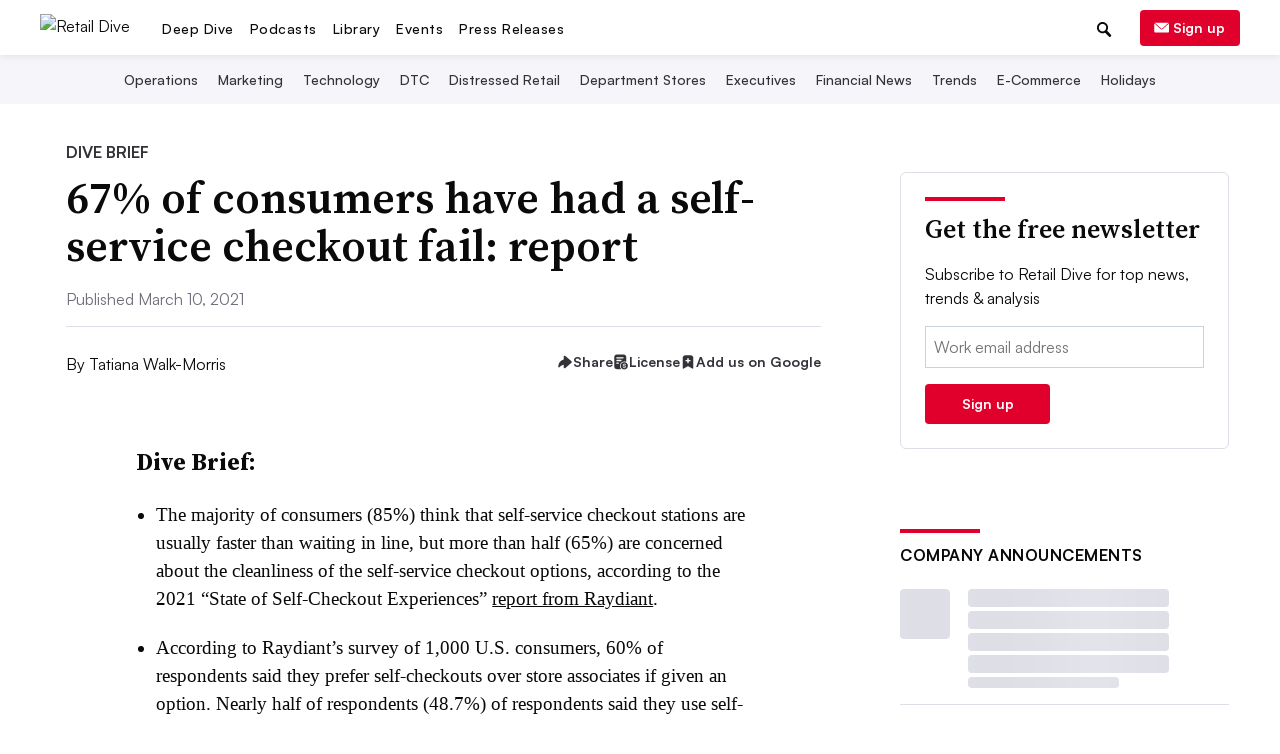

--- FILE ---
content_type: text/html; charset=utf-8
request_url: https://www.retaildive.com/news/67-of-consumers-have-had-a-self-service-checkout-fail-report/596456/
body_size: 61460
content:









<!DOCTYPE html>
<html class="no-js" dir="ltr" lang="en-US" prefix="og: https://ogp.me/ns# fb: https://ogp.me/ns/fb#">
    <head>
        <meta charset="utf-8">
        <meta http-equiv="x-ua-compatible" content="ie=edge"><script type="text/javascript">window.NREUM||(NREUM={});NREUM.info={"beacon":"bam.nr-data.net","errorBeacon":"bam.nr-data.net","licenseKey":"9c8be68c12","applicationID":"1793432","transactionName":"ZVJSZRFXWUVWABJbX1wYdkQNVUNfWA1JXFVFRB5HClNARQ0NA0VDbVNVRQJfWw==","queueTime":0,"applicationTime":205,"agent":""};
(window.NREUM||(NREUM={})).init={privacy:{cookies_enabled:false},ajax:{deny_list:["bam.nr-data.net"]},feature_flags:["soft_nav"]};(window.NREUM||(NREUM={})).loader_config={xpid:"XQECWFRACQQJV1VRBQ==",licenseKey:"9c8be68c12",applicationID:"1793432",browserID:"10925290"};;/*! For license information please see nr-loader-full-1.308.0.min.js.LICENSE.txt */
(()=>{var e,t,r={384:(e,t,r)=>{"use strict";r.d(t,{NT:()=>a,US:()=>u,Zm:()=>o,bQ:()=>d,dV:()=>c,pV:()=>l});var n=r(6154),i=r(1863),s=r(1910);const a={beacon:"bam.nr-data.net",errorBeacon:"bam.nr-data.net"};function o(){return n.gm.NREUM||(n.gm.NREUM={}),void 0===n.gm.newrelic&&(n.gm.newrelic=n.gm.NREUM),n.gm.NREUM}function c(){let e=o();return e.o||(e.o={ST:n.gm.setTimeout,SI:n.gm.setImmediate||n.gm.setInterval,CT:n.gm.clearTimeout,XHR:n.gm.XMLHttpRequest,REQ:n.gm.Request,EV:n.gm.Event,PR:n.gm.Promise,MO:n.gm.MutationObserver,FETCH:n.gm.fetch,WS:n.gm.WebSocket},(0,s.i)(...Object.values(e.o))),e}function d(e,t){let r=o();r.initializedAgents??={},t.initializedAt={ms:(0,i.t)(),date:new Date},r.initializedAgents[e]=t}function u(e,t){o()[e]=t}function l(){return function(){let e=o();const t=e.info||{};e.info={beacon:a.beacon,errorBeacon:a.errorBeacon,...t}}(),function(){let e=o();const t=e.init||{};e.init={...t}}(),c(),function(){let e=o();const t=e.loader_config||{};e.loader_config={...t}}(),o()}},782:(e,t,r)=>{"use strict";r.d(t,{T:()=>n});const n=r(860).K7.pageViewTiming},860:(e,t,r)=>{"use strict";r.d(t,{$J:()=>u,K7:()=>c,P3:()=>d,XX:()=>i,Yy:()=>o,df:()=>s,qY:()=>n,v4:()=>a});const n="events",i="jserrors",s="browser/blobs",a="rum",o="browser/logs",c={ajax:"ajax",genericEvents:"generic_events",jserrors:i,logging:"logging",metrics:"metrics",pageAction:"page_action",pageViewEvent:"page_view_event",pageViewTiming:"page_view_timing",sessionReplay:"session_replay",sessionTrace:"session_trace",softNav:"soft_navigations",spa:"spa"},d={[c.pageViewEvent]:1,[c.pageViewTiming]:2,[c.metrics]:3,[c.jserrors]:4,[c.spa]:5,[c.ajax]:6,[c.sessionTrace]:7,[c.softNav]:8,[c.sessionReplay]:9,[c.logging]:10,[c.genericEvents]:11},u={[c.pageViewEvent]:a,[c.pageViewTiming]:n,[c.ajax]:n,[c.spa]:n,[c.softNav]:n,[c.metrics]:i,[c.jserrors]:i,[c.sessionTrace]:s,[c.sessionReplay]:s,[c.logging]:o,[c.genericEvents]:"ins"}},944:(e,t,r)=>{"use strict";r.d(t,{R:()=>i});var n=r(3241);function i(e,t){"function"==typeof console.debug&&(console.debug("New Relic Warning: https://github.com/newrelic/newrelic-browser-agent/blob/main/docs/warning-codes.md#".concat(e),t),(0,n.W)({agentIdentifier:null,drained:null,type:"data",name:"warn",feature:"warn",data:{code:e,secondary:t}}))}},993:(e,t,r)=>{"use strict";r.d(t,{A$:()=>s,ET:()=>a,TZ:()=>o,p_:()=>i});var n=r(860);const i={ERROR:"ERROR",WARN:"WARN",INFO:"INFO",DEBUG:"DEBUG",TRACE:"TRACE"},s={OFF:0,ERROR:1,WARN:2,INFO:3,DEBUG:4,TRACE:5},a="log",o=n.K7.logging},1541:(e,t,r)=>{"use strict";r.d(t,{U:()=>i,f:()=>n});const n={MFE:"MFE",BA:"BA"};function i(e,t){if(2!==t?.harvestEndpointVersion)return{};const r=t.agentRef.runtime.appMetadata.agents[0].entityGuid;return e?{"source.id":e.id,"source.name":e.name,"source.type":e.type,"parent.id":e.parent?.id||r,"parent.type":e.parent?.type||n.BA}:{"entity.guid":r,appId:t.agentRef.info.applicationID}}},1687:(e,t,r)=>{"use strict";r.d(t,{Ak:()=>d,Ze:()=>h,x3:()=>u});var n=r(3241),i=r(7836),s=r(3606),a=r(860),o=r(2646);const c={};function d(e,t){const r={staged:!1,priority:a.P3[t]||0};l(e),c[e].get(t)||c[e].set(t,r)}function u(e,t){e&&c[e]&&(c[e].get(t)&&c[e].delete(t),p(e,t,!1),c[e].size&&f(e))}function l(e){if(!e)throw new Error("agentIdentifier required");c[e]||(c[e]=new Map)}function h(e="",t="feature",r=!1){if(l(e),!e||!c[e].get(t)||r)return p(e,t);c[e].get(t).staged=!0,f(e)}function f(e){const t=Array.from(c[e]);t.every(([e,t])=>t.staged)&&(t.sort((e,t)=>e[1].priority-t[1].priority),t.forEach(([t])=>{c[e].delete(t),p(e,t)}))}function p(e,t,r=!0){const a=e?i.ee.get(e):i.ee,c=s.i.handlers;if(!a.aborted&&a.backlog&&c){if((0,n.W)({agentIdentifier:e,type:"lifecycle",name:"drain",feature:t}),r){const e=a.backlog[t],r=c[t];if(r){for(let t=0;e&&t<e.length;++t)g(e[t],r);Object.entries(r).forEach(([e,t])=>{Object.values(t||{}).forEach(t=>{t[0]?.on&&t[0]?.context()instanceof o.y&&t[0].on(e,t[1])})})}}a.isolatedBacklog||delete c[t],a.backlog[t]=null,a.emit("drain-"+t,[])}}function g(e,t){var r=e[1];Object.values(t[r]||{}).forEach(t=>{var r=e[0];if(t[0]===r){var n=t[1],i=e[3],s=e[2];n.apply(i,s)}})}},1738:(e,t,r)=>{"use strict";r.d(t,{U:()=>f,Y:()=>h});var n=r(3241),i=r(9908),s=r(1863),a=r(944),o=r(5701),c=r(3969),d=r(8362),u=r(860),l=r(4261);function h(e,t,r,s){const h=s||r;!h||h[e]&&h[e]!==d.d.prototype[e]||(h[e]=function(){(0,i.p)(c.xV,["API/"+e+"/called"],void 0,u.K7.metrics,r.ee),(0,n.W)({agentIdentifier:r.agentIdentifier,drained:!!o.B?.[r.agentIdentifier],type:"data",name:"api",feature:l.Pl+e,data:{}});try{return t.apply(this,arguments)}catch(e){(0,a.R)(23,e)}})}function f(e,t,r,n,a){const o=e.info;null===r?delete o.jsAttributes[t]:o.jsAttributes[t]=r,(a||null===r)&&(0,i.p)(l.Pl+n,[(0,s.t)(),t,r],void 0,"session",e.ee)}},1741:(e,t,r)=>{"use strict";r.d(t,{W:()=>s});var n=r(944),i=r(4261);class s{#e(e,...t){if(this[e]!==s.prototype[e])return this[e](...t);(0,n.R)(35,e)}addPageAction(e,t){return this.#e(i.hG,e,t)}register(e){return this.#e(i.eY,e)}recordCustomEvent(e,t){return this.#e(i.fF,e,t)}setPageViewName(e,t){return this.#e(i.Fw,e,t)}setCustomAttribute(e,t,r){return this.#e(i.cD,e,t,r)}noticeError(e,t){return this.#e(i.o5,e,t)}setUserId(e,t=!1){return this.#e(i.Dl,e,t)}setApplicationVersion(e){return this.#e(i.nb,e)}setErrorHandler(e){return this.#e(i.bt,e)}addRelease(e,t){return this.#e(i.k6,e,t)}log(e,t){return this.#e(i.$9,e,t)}start(){return this.#e(i.d3)}finished(e){return this.#e(i.BL,e)}recordReplay(){return this.#e(i.CH)}pauseReplay(){return this.#e(i.Tb)}addToTrace(e){return this.#e(i.U2,e)}setCurrentRouteName(e){return this.#e(i.PA,e)}interaction(e){return this.#e(i.dT,e)}wrapLogger(e,t,r){return this.#e(i.Wb,e,t,r)}measure(e,t){return this.#e(i.V1,e,t)}consent(e){return this.#e(i.Pv,e)}}},1863:(e,t,r)=>{"use strict";function n(){return Math.floor(performance.now())}r.d(t,{t:()=>n})},1910:(e,t,r)=>{"use strict";r.d(t,{i:()=>s});var n=r(944);const i=new Map;function s(...e){return e.every(e=>{if(i.has(e))return i.get(e);const t="function"==typeof e?e.toString():"",r=t.includes("[native code]"),s=t.includes("nrWrapper");return r||s||(0,n.R)(64,e?.name||t),i.set(e,r),r})}},2555:(e,t,r)=>{"use strict";r.d(t,{D:()=>o,f:()=>a});var n=r(384),i=r(8122);const s={beacon:n.NT.beacon,errorBeacon:n.NT.errorBeacon,licenseKey:void 0,applicationID:void 0,sa:void 0,queueTime:void 0,applicationTime:void 0,ttGuid:void 0,user:void 0,account:void 0,product:void 0,extra:void 0,jsAttributes:{},userAttributes:void 0,atts:void 0,transactionName:void 0,tNamePlain:void 0};function a(e){try{return!!e.licenseKey&&!!e.errorBeacon&&!!e.applicationID}catch(e){return!1}}const o=e=>(0,i.a)(e,s)},2614:(e,t,r)=>{"use strict";r.d(t,{BB:()=>a,H3:()=>n,g:()=>d,iL:()=>c,tS:()=>o,uh:()=>i,wk:()=>s});const n="NRBA",i="SESSION",s=144e5,a=18e5,o={STARTED:"session-started",PAUSE:"session-pause",RESET:"session-reset",RESUME:"session-resume",UPDATE:"session-update"},c={SAME_TAB:"same-tab",CROSS_TAB:"cross-tab"},d={OFF:0,FULL:1,ERROR:2}},2646:(e,t,r)=>{"use strict";r.d(t,{y:()=>n});class n{constructor(e){this.contextId=e}}},2843:(e,t,r)=>{"use strict";r.d(t,{G:()=>s,u:()=>i});var n=r(3878);function i(e,t=!1,r,i){(0,n.DD)("visibilitychange",function(){if(t)return void("hidden"===document.visibilityState&&e());e(document.visibilityState)},r,i)}function s(e,t,r){(0,n.sp)("pagehide",e,t,r)}},3241:(e,t,r)=>{"use strict";r.d(t,{W:()=>s});var n=r(6154);const i="newrelic";function s(e={}){try{n.gm.dispatchEvent(new CustomEvent(i,{detail:e}))}catch(e){}}},3304:(e,t,r)=>{"use strict";r.d(t,{A:()=>s});var n=r(7836);const i=()=>{const e=new WeakSet;return(t,r)=>{if("object"==typeof r&&null!==r){if(e.has(r))return;e.add(r)}return r}};function s(e){try{return JSON.stringify(e,i())??""}catch(e){try{n.ee.emit("internal-error",[e])}catch(e){}return""}}},3333:(e,t,r)=>{"use strict";r.d(t,{$v:()=>u,TZ:()=>n,Xh:()=>c,Zp:()=>i,kd:()=>d,mq:()=>o,nf:()=>a,qN:()=>s});const n=r(860).K7.genericEvents,i=["auxclick","click","copy","keydown","paste","scrollend"],s=["focus","blur"],a=4,o=1e3,c=2e3,d=["PageAction","UserAction","BrowserPerformance"],u={RESOURCES:"experimental.resources",REGISTER:"register"}},3434:(e,t,r)=>{"use strict";r.d(t,{Jt:()=>s,YM:()=>d});var n=r(7836),i=r(5607);const s="nr@original:".concat(i.W),a=50;var o=Object.prototype.hasOwnProperty,c=!1;function d(e,t){return e||(e=n.ee),r.inPlace=function(e,t,n,i,s){n||(n="");const a="-"===n.charAt(0);for(let o=0;o<t.length;o++){const c=t[o],d=e[c];l(d)||(e[c]=r(d,a?c+n:n,i,c,s))}},r.flag=s,r;function r(t,r,n,c,d){return l(t)?t:(r||(r=""),nrWrapper[s]=t,function(e,t,r){if(Object.defineProperty&&Object.keys)try{return Object.keys(e).forEach(function(r){Object.defineProperty(t,r,{get:function(){return e[r]},set:function(t){return e[r]=t,t}})}),t}catch(e){u([e],r)}for(var n in e)o.call(e,n)&&(t[n]=e[n])}(t,nrWrapper,e),nrWrapper);function nrWrapper(){var s,o,l,h;let f;try{o=this,s=[...arguments],l="function"==typeof n?n(s,o):n||{}}catch(t){u([t,"",[s,o,c],l],e)}i(r+"start",[s,o,c],l,d);const p=performance.now();let g;try{return h=t.apply(o,s),g=performance.now(),h}catch(e){throw g=performance.now(),i(r+"err",[s,o,e],l,d),f=e,f}finally{const e=g-p,t={start:p,end:g,duration:e,isLongTask:e>=a,methodName:c,thrownError:f};t.isLongTask&&i("long-task",[t,o],l,d),i(r+"end",[s,o,h],l,d)}}}function i(r,n,i,s){if(!c||t){var a=c;c=!0;try{e.emit(r,n,i,t,s)}catch(t){u([t,r,n,i],e)}c=a}}}function u(e,t){t||(t=n.ee);try{t.emit("internal-error",e)}catch(e){}}function l(e){return!(e&&"function"==typeof e&&e.apply&&!e[s])}},3606:(e,t,r)=>{"use strict";r.d(t,{i:()=>s});var n=r(9908);s.on=a;var i=s.handlers={};function s(e,t,r,s){a(s||n.d,i,e,t,r)}function a(e,t,r,i,s){s||(s="feature"),e||(e=n.d);var a=t[s]=t[s]||{};(a[r]=a[r]||[]).push([e,i])}},3738:(e,t,r)=>{"use strict";r.d(t,{He:()=>i,Kp:()=>o,Lc:()=>d,Rz:()=>u,TZ:()=>n,bD:()=>s,d3:()=>a,jx:()=>l,sl:()=>h,uP:()=>c});const n=r(860).K7.sessionTrace,i="bstResource",s="resource",a="-start",o="-end",c="fn"+a,d="fn"+o,u="pushState",l=1e3,h=3e4},3785:(e,t,r)=>{"use strict";r.d(t,{R:()=>c,b:()=>d});var n=r(9908),i=r(1863),s=r(860),a=r(3969),o=r(993);function c(e,t,r={},c=o.p_.INFO,d=!0,u,l=(0,i.t)()){(0,n.p)(a.xV,["API/logging/".concat(c.toLowerCase(),"/called")],void 0,s.K7.metrics,e),(0,n.p)(o.ET,[l,t,r,c,d,u],void 0,s.K7.logging,e)}function d(e){return"string"==typeof e&&Object.values(o.p_).some(t=>t===e.toUpperCase().trim())}},3878:(e,t,r)=>{"use strict";function n(e,t){return{capture:e,passive:!1,signal:t}}function i(e,t,r=!1,i){window.addEventListener(e,t,n(r,i))}function s(e,t,r=!1,i){document.addEventListener(e,t,n(r,i))}r.d(t,{DD:()=>s,jT:()=>n,sp:()=>i})},3969:(e,t,r)=>{"use strict";r.d(t,{TZ:()=>n,XG:()=>o,rs:()=>i,xV:()=>a,z_:()=>s});const n=r(860).K7.metrics,i="sm",s="cm",a="storeSupportabilityMetrics",o="storeEventMetrics"},4234:(e,t,r)=>{"use strict";r.d(t,{W:()=>s});var n=r(7836),i=r(1687);class s{constructor(e,t){this.agentIdentifier=e,this.ee=n.ee.get(e),this.featureName=t,this.blocked=!1}deregisterDrain(){(0,i.x3)(this.agentIdentifier,this.featureName)}}},4261:(e,t,r)=>{"use strict";r.d(t,{$9:()=>d,BL:()=>o,CH:()=>f,Dl:()=>w,Fw:()=>y,PA:()=>m,Pl:()=>n,Pv:()=>T,Tb:()=>l,U2:()=>s,V1:()=>E,Wb:()=>x,bt:()=>b,cD:()=>v,d3:()=>R,dT:()=>c,eY:()=>p,fF:()=>h,hG:()=>i,k6:()=>a,nb:()=>g,o5:()=>u});const n="api-",i="addPageAction",s="addToTrace",a="addRelease",o="finished",c="interaction",d="log",u="noticeError",l="pauseReplay",h="recordCustomEvent",f="recordReplay",p="register",g="setApplicationVersion",m="setCurrentRouteName",v="setCustomAttribute",b="setErrorHandler",y="setPageViewName",w="setUserId",R="start",x="wrapLogger",E="measure",T="consent"},5205:(e,t,r)=>{"use strict";r.d(t,{j:()=>S});var n=r(384),i=r(1741);var s=r(2555),a=r(3333);const o=e=>{if(!e||"string"!=typeof e)return!1;try{document.createDocumentFragment().querySelector(e)}catch{return!1}return!0};var c=r(2614),d=r(944),u=r(8122);const l="[data-nr-mask]",h=e=>(0,u.a)(e,(()=>{const e={feature_flags:[],experimental:{allow_registered_children:!1,resources:!1},mask_selector:"*",block_selector:"[data-nr-block]",mask_input_options:{color:!1,date:!1,"datetime-local":!1,email:!1,month:!1,number:!1,range:!1,search:!1,tel:!1,text:!1,time:!1,url:!1,week:!1,textarea:!1,select:!1,password:!0}};return{ajax:{deny_list:void 0,block_internal:!0,enabled:!0,autoStart:!0},api:{get allow_registered_children(){return e.feature_flags.includes(a.$v.REGISTER)||e.experimental.allow_registered_children},set allow_registered_children(t){e.experimental.allow_registered_children=t},duplicate_registered_data:!1},browser_consent_mode:{enabled:!1},distributed_tracing:{enabled:void 0,exclude_newrelic_header:void 0,cors_use_newrelic_header:void 0,cors_use_tracecontext_headers:void 0,allowed_origins:void 0},get feature_flags(){return e.feature_flags},set feature_flags(t){e.feature_flags=t},generic_events:{enabled:!0,autoStart:!0},harvest:{interval:30},jserrors:{enabled:!0,autoStart:!0},logging:{enabled:!0,autoStart:!0},metrics:{enabled:!0,autoStart:!0},obfuscate:void 0,page_action:{enabled:!0},page_view_event:{enabled:!0,autoStart:!0},page_view_timing:{enabled:!0,autoStart:!0},performance:{capture_marks:!1,capture_measures:!1,capture_detail:!0,resources:{get enabled(){return e.feature_flags.includes(a.$v.RESOURCES)||e.experimental.resources},set enabled(t){e.experimental.resources=t},asset_types:[],first_party_domains:[],ignore_newrelic:!0}},privacy:{cookies_enabled:!0},proxy:{assets:void 0,beacon:void 0},session:{expiresMs:c.wk,inactiveMs:c.BB},session_replay:{autoStart:!0,enabled:!1,preload:!1,sampling_rate:10,error_sampling_rate:100,collect_fonts:!1,inline_images:!1,fix_stylesheets:!0,mask_all_inputs:!0,get mask_text_selector(){return e.mask_selector},set mask_text_selector(t){o(t)?e.mask_selector="".concat(t,",").concat(l):""===t||null===t?e.mask_selector=l:(0,d.R)(5,t)},get block_class(){return"nr-block"},get ignore_class(){return"nr-ignore"},get mask_text_class(){return"nr-mask"},get block_selector(){return e.block_selector},set block_selector(t){o(t)?e.block_selector+=",".concat(t):""!==t&&(0,d.R)(6,t)},get mask_input_options(){return e.mask_input_options},set mask_input_options(t){t&&"object"==typeof t?e.mask_input_options={...t,password:!0}:(0,d.R)(7,t)}},session_trace:{enabled:!0,autoStart:!0},soft_navigations:{enabled:!0,autoStart:!0},spa:{enabled:!0,autoStart:!0},ssl:void 0,user_actions:{enabled:!0,elementAttributes:["id","className","tagName","type"]}}})());var f=r(6154),p=r(9324);let g=0;const m={buildEnv:p.F3,distMethod:p.Xs,version:p.xv,originTime:f.WN},v={consented:!1},b={appMetadata:{},get consented(){return this.session?.state?.consent||v.consented},set consented(e){v.consented=e},customTransaction:void 0,denyList:void 0,disabled:!1,harvester:void 0,isolatedBacklog:!1,isRecording:!1,loaderType:void 0,maxBytes:3e4,obfuscator:void 0,onerror:void 0,ptid:void 0,releaseIds:{},session:void 0,timeKeeper:void 0,registeredEntities:[],jsAttributesMetadata:{bytes:0},get harvestCount(){return++g}},y=e=>{const t=(0,u.a)(e,b),r=Object.keys(m).reduce((e,t)=>(e[t]={value:m[t],writable:!1,configurable:!0,enumerable:!0},e),{});return Object.defineProperties(t,r)};var w=r(5701);const R=e=>{const t=e.startsWith("http");e+="/",r.p=t?e:"https://"+e};var x=r(7836),E=r(3241);const T={accountID:void 0,trustKey:void 0,agentID:void 0,licenseKey:void 0,applicationID:void 0,xpid:void 0},A=e=>(0,u.a)(e,T),_=new Set;function S(e,t={},r,a){let{init:o,info:c,loader_config:d,runtime:u={},exposed:l=!0}=t;if(!c){const e=(0,n.pV)();o=e.init,c=e.info,d=e.loader_config}e.init=h(o||{}),e.loader_config=A(d||{}),c.jsAttributes??={},f.bv&&(c.jsAttributes.isWorker=!0),e.info=(0,s.D)(c);const p=e.init,g=[c.beacon,c.errorBeacon];_.has(e.agentIdentifier)||(p.proxy.assets&&(R(p.proxy.assets),g.push(p.proxy.assets)),p.proxy.beacon&&g.push(p.proxy.beacon),e.beacons=[...g],function(e){const t=(0,n.pV)();Object.getOwnPropertyNames(i.W.prototype).forEach(r=>{const n=i.W.prototype[r];if("function"!=typeof n||"constructor"===n)return;let s=t[r];e[r]&&!1!==e.exposed&&"micro-agent"!==e.runtime?.loaderType&&(t[r]=(...t)=>{const n=e[r](...t);return s?s(...t):n})})}(e),(0,n.US)("activatedFeatures",w.B)),u.denyList=[...p.ajax.deny_list||[],...p.ajax.block_internal?g:[]],u.ptid=e.agentIdentifier,u.loaderType=r,e.runtime=y(u),_.has(e.agentIdentifier)||(e.ee=x.ee.get(e.agentIdentifier),e.exposed=l,(0,E.W)({agentIdentifier:e.agentIdentifier,drained:!!w.B?.[e.agentIdentifier],type:"lifecycle",name:"initialize",feature:void 0,data:e.config})),_.add(e.agentIdentifier)}},5270:(e,t,r)=>{"use strict";r.d(t,{Aw:()=>a,SR:()=>s,rF:()=>o});var n=r(384),i=r(7767);function s(e){return!!(0,n.dV)().o.MO&&(0,i.V)(e)&&!0===e?.session_trace.enabled}function a(e){return!0===e?.session_replay.preload&&s(e)}function o(e,t){try{if("string"==typeof t?.type){if("password"===t.type.toLowerCase())return"*".repeat(e?.length||0);if(void 0!==t?.dataset?.nrUnmask||t?.classList?.contains("nr-unmask"))return e}}catch(e){}return"string"==typeof e?e.replace(/[\S]/g,"*"):"*".repeat(e?.length||0)}},5289:(e,t,r)=>{"use strict";r.d(t,{GG:()=>a,Qr:()=>c,sB:()=>o});var n=r(3878),i=r(6389);function s(){return"undefined"==typeof document||"complete"===document.readyState}function a(e,t){if(s())return e();const r=(0,i.J)(e),a=setInterval(()=>{s()&&(clearInterval(a),r())},500);(0,n.sp)("load",r,t)}function o(e){if(s())return e();(0,n.DD)("DOMContentLoaded",e)}function c(e){if(s())return e();(0,n.sp)("popstate",e)}},5607:(e,t,r)=>{"use strict";r.d(t,{W:()=>n});const n=(0,r(9566).bz)()},5701:(e,t,r)=>{"use strict";r.d(t,{B:()=>s,t:()=>a});var n=r(3241);const i=new Set,s={};function a(e,t){const r=t.agentIdentifier;s[r]??={},e&&"object"==typeof e&&(i.has(r)||(t.ee.emit("rumresp",[e]),s[r]=e,i.add(r),(0,n.W)({agentIdentifier:r,loaded:!0,drained:!0,type:"lifecycle",name:"load",feature:void 0,data:e})))}},6154:(e,t,r)=>{"use strict";r.d(t,{OF:()=>d,RI:()=>i,WN:()=>h,bv:()=>s,eN:()=>f,gm:()=>a,lR:()=>l,m:()=>c,mw:()=>o,sb:()=>u});var n=r(1863);const i="undefined"!=typeof window&&!!window.document,s="undefined"!=typeof WorkerGlobalScope&&("undefined"!=typeof self&&self instanceof WorkerGlobalScope&&self.navigator instanceof WorkerNavigator||"undefined"!=typeof globalThis&&globalThis instanceof WorkerGlobalScope&&globalThis.navigator instanceof WorkerNavigator),a=i?window:"undefined"!=typeof WorkerGlobalScope&&("undefined"!=typeof self&&self instanceof WorkerGlobalScope&&self||"undefined"!=typeof globalThis&&globalThis instanceof WorkerGlobalScope&&globalThis),o=Boolean("hidden"===a?.document?.visibilityState),c=""+a?.location,d=/iPad|iPhone|iPod/.test(a.navigator?.userAgent),u=d&&"undefined"==typeof SharedWorker,l=(()=>{const e=a.navigator?.userAgent?.match(/Firefox[/\s](\d+\.\d+)/);return Array.isArray(e)&&e.length>=2?+e[1]:0})(),h=Date.now()-(0,n.t)(),f=()=>"undefined"!=typeof PerformanceNavigationTiming&&a?.performance?.getEntriesByType("navigation")?.[0]?.responseStart},6344:(e,t,r)=>{"use strict";r.d(t,{BB:()=>u,Qb:()=>l,TZ:()=>i,Ug:()=>a,Vh:()=>s,_s:()=>o,bc:()=>d,yP:()=>c});var n=r(2614);const i=r(860).K7.sessionReplay,s="errorDuringReplay",a=.12,o={DomContentLoaded:0,Load:1,FullSnapshot:2,IncrementalSnapshot:3,Meta:4,Custom:5},c={[n.g.ERROR]:15e3,[n.g.FULL]:3e5,[n.g.OFF]:0},d={RESET:{message:"Session was reset",sm:"Reset"},IMPORT:{message:"Recorder failed to import",sm:"Import"},TOO_MANY:{message:"429: Too Many Requests",sm:"Too-Many"},TOO_BIG:{message:"Payload was too large",sm:"Too-Big"},CROSS_TAB:{message:"Session Entity was set to OFF on another tab",sm:"Cross-Tab"},ENTITLEMENTS:{message:"Session Replay is not allowed and will not be started",sm:"Entitlement"}},u=5e3,l={API:"api",RESUME:"resume",SWITCH_TO_FULL:"switchToFull",INITIALIZE:"initialize",PRELOAD:"preload"}},6389:(e,t,r)=>{"use strict";function n(e,t=500,r={}){const n=r?.leading||!1;let i;return(...r)=>{n&&void 0===i&&(e.apply(this,r),i=setTimeout(()=>{i=clearTimeout(i)},t)),n||(clearTimeout(i),i=setTimeout(()=>{e.apply(this,r)},t))}}function i(e){let t=!1;return(...r)=>{t||(t=!0,e.apply(this,r))}}r.d(t,{J:()=>i,s:()=>n})},6630:(e,t,r)=>{"use strict";r.d(t,{T:()=>n});const n=r(860).K7.pageViewEvent},6774:(e,t,r)=>{"use strict";r.d(t,{T:()=>n});const n=r(860).K7.jserrors},7295:(e,t,r)=>{"use strict";r.d(t,{Xv:()=>a,gX:()=>i,iW:()=>s});var n=[];function i(e){if(!e||s(e))return!1;if(0===n.length)return!0;if("*"===n[0].hostname)return!1;for(var t=0;t<n.length;t++){var r=n[t];if(r.hostname.test(e.hostname)&&r.pathname.test(e.pathname))return!1}return!0}function s(e){return void 0===e.hostname}function a(e){if(n=[],e&&e.length)for(var t=0;t<e.length;t++){let r=e[t];if(!r)continue;if("*"===r)return void(n=[{hostname:"*"}]);0===r.indexOf("http://")?r=r.substring(7):0===r.indexOf("https://")&&(r=r.substring(8));const i=r.indexOf("/");let s,a;i>0?(s=r.substring(0,i),a=r.substring(i)):(s=r,a="*");let[c]=s.split(":");n.push({hostname:o(c),pathname:o(a,!0)})}}function o(e,t=!1){const r=e.replace(/[.+?^${}()|[\]\\]/g,e=>"\\"+e).replace(/\*/g,".*?");return new RegExp((t?"^":"")+r+"$")}},7485:(e,t,r)=>{"use strict";r.d(t,{D:()=>i});var n=r(6154);function i(e){if(0===(e||"").indexOf("data:"))return{protocol:"data"};try{const t=new URL(e,location.href),r={port:t.port,hostname:t.hostname,pathname:t.pathname,search:t.search,protocol:t.protocol.slice(0,t.protocol.indexOf(":")),sameOrigin:t.protocol===n.gm?.location?.protocol&&t.host===n.gm?.location?.host};return r.port&&""!==r.port||("http:"===t.protocol&&(r.port="80"),"https:"===t.protocol&&(r.port="443")),r.pathname&&""!==r.pathname?r.pathname.startsWith("/")||(r.pathname="/".concat(r.pathname)):r.pathname="/",r}catch(e){return{}}}},7699:(e,t,r)=>{"use strict";r.d(t,{It:()=>s,KC:()=>o,No:()=>i,qh:()=>a});var n=r(860);const i=16e3,s=1e6,a="SESSION_ERROR",o={[n.K7.logging]:!0,[n.K7.genericEvents]:!1,[n.K7.jserrors]:!1,[n.K7.ajax]:!1}},7767:(e,t,r)=>{"use strict";r.d(t,{V:()=>i});var n=r(6154);const i=e=>n.RI&&!0===e?.privacy.cookies_enabled},7836:(e,t,r)=>{"use strict";r.d(t,{P:()=>o,ee:()=>c});var n=r(384),i=r(8990),s=r(2646),a=r(5607);const o="nr@context:".concat(a.W),c=function e(t,r){var n={},a={},u={},l=!1;try{l=16===r.length&&d.initializedAgents?.[r]?.runtime.isolatedBacklog}catch(e){}var h={on:p,addEventListener:p,removeEventListener:function(e,t){var r=n[e];if(!r)return;for(var i=0;i<r.length;i++)r[i]===t&&r.splice(i,1)},emit:function(e,r,n,i,s){!1!==s&&(s=!0);if(c.aborted&&!i)return;t&&s&&t.emit(e,r,n);var o=f(n);g(e).forEach(e=>{e.apply(o,r)});var d=v()[a[e]];d&&d.push([h,e,r,o]);return o},get:m,listeners:g,context:f,buffer:function(e,t){const r=v();if(t=t||"feature",h.aborted)return;Object.entries(e||{}).forEach(([e,n])=>{a[n]=t,t in r||(r[t]=[])})},abort:function(){h._aborted=!0,Object.keys(h.backlog).forEach(e=>{delete h.backlog[e]})},isBuffering:function(e){return!!v()[a[e]]},debugId:r,backlog:l?{}:t&&"object"==typeof t.backlog?t.backlog:{},isolatedBacklog:l};return Object.defineProperty(h,"aborted",{get:()=>{let e=h._aborted||!1;return e||(t&&(e=t.aborted),e)}}),h;function f(e){return e&&e instanceof s.y?e:e?(0,i.I)(e,o,()=>new s.y(o)):new s.y(o)}function p(e,t){n[e]=g(e).concat(t)}function g(e){return n[e]||[]}function m(t){return u[t]=u[t]||e(h,t)}function v(){return h.backlog}}(void 0,"globalEE"),d=(0,n.Zm)();d.ee||(d.ee=c)},8122:(e,t,r)=>{"use strict";r.d(t,{a:()=>i});var n=r(944);function i(e,t){try{if(!e||"object"!=typeof e)return(0,n.R)(3);if(!t||"object"!=typeof t)return(0,n.R)(4);const r=Object.create(Object.getPrototypeOf(t),Object.getOwnPropertyDescriptors(t)),s=0===Object.keys(r).length?e:r;for(let a in s)if(void 0!==e[a])try{if(null===e[a]){r[a]=null;continue}Array.isArray(e[a])&&Array.isArray(t[a])?r[a]=Array.from(new Set([...e[a],...t[a]])):"object"==typeof e[a]&&"object"==typeof t[a]?r[a]=i(e[a],t[a]):r[a]=e[a]}catch(e){r[a]||(0,n.R)(1,e)}return r}catch(e){(0,n.R)(2,e)}}},8139:(e,t,r)=>{"use strict";r.d(t,{u:()=>h});var n=r(7836),i=r(3434),s=r(8990),a=r(6154);const o={},c=a.gm.XMLHttpRequest,d="addEventListener",u="removeEventListener",l="nr@wrapped:".concat(n.P);function h(e){var t=function(e){return(e||n.ee).get("events")}(e);if(o[t.debugId]++)return t;o[t.debugId]=1;var r=(0,i.YM)(t,!0);function h(e){r.inPlace(e,[d,u],"-",p)}function p(e,t){return e[1]}return"getPrototypeOf"in Object&&(a.RI&&f(document,h),c&&f(c.prototype,h),f(a.gm,h)),t.on(d+"-start",function(e,t){var n=e[1];if(null!==n&&("function"==typeof n||"object"==typeof n)&&"newrelic"!==e[0]){var i=(0,s.I)(n,l,function(){var e={object:function(){if("function"!=typeof n.handleEvent)return;return n.handleEvent.apply(n,arguments)},function:n}[typeof n];return e?r(e,"fn-",null,e.name||"anonymous"):n});this.wrapped=e[1]=i}}),t.on(u+"-start",function(e){e[1]=this.wrapped||e[1]}),t}function f(e,t,...r){let n=e;for(;"object"==typeof n&&!Object.prototype.hasOwnProperty.call(n,d);)n=Object.getPrototypeOf(n);n&&t(n,...r)}},8362:(e,t,r)=>{"use strict";r.d(t,{d:()=>s});var n=r(9566),i=r(1741);class s extends i.W{agentIdentifier=(0,n.LA)(16)}},8374:(e,t,r)=>{r.nc=(()=>{try{return document?.currentScript?.nonce}catch(e){}return""})()},8990:(e,t,r)=>{"use strict";r.d(t,{I:()=>i});var n=Object.prototype.hasOwnProperty;function i(e,t,r){if(n.call(e,t))return e[t];var i=r();if(Object.defineProperty&&Object.keys)try{return Object.defineProperty(e,t,{value:i,writable:!0,enumerable:!1}),i}catch(e){}return e[t]=i,i}},9119:(e,t,r)=>{"use strict";r.d(t,{L:()=>s});var n=/([^?#]*)[^#]*(#[^?]*|$).*/,i=/([^?#]*)().*/;function s(e,t){return e?e.replace(t?n:i,"$1$2"):e}},9300:(e,t,r)=>{"use strict";r.d(t,{T:()=>n});const n=r(860).K7.ajax},9324:(e,t,r)=>{"use strict";r.d(t,{AJ:()=>a,F3:()=>i,Xs:()=>s,Yq:()=>o,xv:()=>n});const n="1.308.0",i="PROD",s="CDN",a="@newrelic/rrweb",o="1.0.1"},9566:(e,t,r)=>{"use strict";r.d(t,{LA:()=>o,ZF:()=>c,bz:()=>a,el:()=>d});var n=r(6154);const i="xxxxxxxx-xxxx-4xxx-yxxx-xxxxxxxxxxxx";function s(e,t){return e?15&e[t]:16*Math.random()|0}function a(){const e=n.gm?.crypto||n.gm?.msCrypto;let t,r=0;return e&&e.getRandomValues&&(t=e.getRandomValues(new Uint8Array(30))),i.split("").map(e=>"x"===e?s(t,r++).toString(16):"y"===e?(3&s()|8).toString(16):e).join("")}function o(e){const t=n.gm?.crypto||n.gm?.msCrypto;let r,i=0;t&&t.getRandomValues&&(r=t.getRandomValues(new Uint8Array(e)));const a=[];for(var o=0;o<e;o++)a.push(s(r,i++).toString(16));return a.join("")}function c(){return o(16)}function d(){return o(32)}},9908:(e,t,r)=>{"use strict";r.d(t,{d:()=>n,p:()=>i});var n=r(7836).ee.get("handle");function i(e,t,r,i,s){s?(s.buffer([e],i),s.emit(e,t,r)):(n.buffer([e],i),n.emit(e,t,r))}}},n={};function i(e){var t=n[e];if(void 0!==t)return t.exports;var s=n[e]={exports:{}};return r[e](s,s.exports,i),s.exports}i.m=r,i.d=(e,t)=>{for(var r in t)i.o(t,r)&&!i.o(e,r)&&Object.defineProperty(e,r,{enumerable:!0,get:t[r]})},i.f={},i.e=e=>Promise.all(Object.keys(i.f).reduce((t,r)=>(i.f[r](e,t),t),[])),i.u=e=>({95:"nr-full-compressor",222:"nr-full-recorder",891:"nr-full"}[e]+"-1.308.0.min.js"),i.o=(e,t)=>Object.prototype.hasOwnProperty.call(e,t),e={},t="NRBA-1.308.0.PROD:",i.l=(r,n,s,a)=>{if(e[r])e[r].push(n);else{var o,c;if(void 0!==s)for(var d=document.getElementsByTagName("script"),u=0;u<d.length;u++){var l=d[u];if(l.getAttribute("src")==r||l.getAttribute("data-webpack")==t+s){o=l;break}}if(!o){c=!0;var h={891:"sha512-fcveNDcpRQS9OweGhN4uJe88Qmg+EVyH6j/wngwL2Le0m7LYyz7q+JDx7KBxsdDF4TaPVsSmHg12T3pHwdLa7w==",222:"sha512-O8ZzdvgB4fRyt7k2Qrr4STpR+tCA2mcQEig6/dP3rRy9uEx1CTKQ6cQ7Src0361y7xS434ua+zIPo265ZpjlEg==",95:"sha512-jDWejat/6/UDex/9XjYoPPmpMPuEvBCSuCg/0tnihjbn5bh9mP3An0NzFV9T5Tc+3kKhaXaZA8UIKPAanD2+Gw=="};(o=document.createElement("script")).charset="utf-8",i.nc&&o.setAttribute("nonce",i.nc),o.setAttribute("data-webpack",t+s),o.src=r,0!==o.src.indexOf(window.location.origin+"/")&&(o.crossOrigin="anonymous"),h[a]&&(o.integrity=h[a])}e[r]=[n];var f=(t,n)=>{o.onerror=o.onload=null,clearTimeout(p);var i=e[r];if(delete e[r],o.parentNode&&o.parentNode.removeChild(o),i&&i.forEach(e=>e(n)),t)return t(n)},p=setTimeout(f.bind(null,void 0,{type:"timeout",target:o}),12e4);o.onerror=f.bind(null,o.onerror),o.onload=f.bind(null,o.onload),c&&document.head.appendChild(o)}},i.r=e=>{"undefined"!=typeof Symbol&&Symbol.toStringTag&&Object.defineProperty(e,Symbol.toStringTag,{value:"Module"}),Object.defineProperty(e,"__esModule",{value:!0})},i.p="https://js-agent.newrelic.com/",(()=>{var e={85:0,959:0};i.f.j=(t,r)=>{var n=i.o(e,t)?e[t]:void 0;if(0!==n)if(n)r.push(n[2]);else{var s=new Promise((r,i)=>n=e[t]=[r,i]);r.push(n[2]=s);var a=i.p+i.u(t),o=new Error;i.l(a,r=>{if(i.o(e,t)&&(0!==(n=e[t])&&(e[t]=void 0),n)){var s=r&&("load"===r.type?"missing":r.type),a=r&&r.target&&r.target.src;o.message="Loading chunk "+t+" failed: ("+s+": "+a+")",o.name="ChunkLoadError",o.type=s,o.request=a,n[1](o)}},"chunk-"+t,t)}};var t=(t,r)=>{var n,s,[a,o,c]=r,d=0;if(a.some(t=>0!==e[t])){for(n in o)i.o(o,n)&&(i.m[n]=o[n]);if(c)c(i)}for(t&&t(r);d<a.length;d++)s=a[d],i.o(e,s)&&e[s]&&e[s][0](),e[s]=0},r=self["webpackChunk:NRBA-1.308.0.PROD"]=self["webpackChunk:NRBA-1.308.0.PROD"]||[];r.forEach(t.bind(null,0)),r.push=t.bind(null,r.push.bind(r))})(),(()=>{"use strict";i(8374);var e=i(8362),t=i(860);const r=Object.values(t.K7);var n=i(5205);var s=i(9908),a=i(1863),o=i(4261),c=i(1738);var d=i(1687),u=i(4234),l=i(5289),h=i(6154),f=i(944),p=i(5270),g=i(7767),m=i(6389),v=i(7699);class b extends u.W{constructor(e,t){super(e.agentIdentifier,t),this.agentRef=e,this.abortHandler=void 0,this.featAggregate=void 0,this.loadedSuccessfully=void 0,this.onAggregateImported=new Promise(e=>{this.loadedSuccessfully=e}),this.deferred=Promise.resolve(),!1===e.init[this.featureName].autoStart?this.deferred=new Promise((t,r)=>{this.ee.on("manual-start-all",(0,m.J)(()=>{(0,d.Ak)(e.agentIdentifier,this.featureName),t()}))}):(0,d.Ak)(e.agentIdentifier,t)}importAggregator(e,t,r={}){if(this.featAggregate)return;const n=async()=>{let n;await this.deferred;try{if((0,g.V)(e.init)){const{setupAgentSession:t}=await i.e(891).then(i.bind(i,8766));n=t(e)}}catch(e){(0,f.R)(20,e),this.ee.emit("internal-error",[e]),(0,s.p)(v.qh,[e],void 0,this.featureName,this.ee)}try{if(!this.#t(this.featureName,n,e.init))return(0,d.Ze)(this.agentIdentifier,this.featureName),void this.loadedSuccessfully(!1);const{Aggregate:i}=await t();this.featAggregate=new i(e,r),e.runtime.harvester.initializedAggregates.push(this.featAggregate),this.loadedSuccessfully(!0)}catch(e){(0,f.R)(34,e),this.abortHandler?.(),(0,d.Ze)(this.agentIdentifier,this.featureName,!0),this.loadedSuccessfully(!1),this.ee&&this.ee.abort()}};h.RI?(0,l.GG)(()=>n(),!0):n()}#t(e,r,n){if(this.blocked)return!1;switch(e){case t.K7.sessionReplay:return(0,p.SR)(n)&&!!r;case t.K7.sessionTrace:return!!r;default:return!0}}}var y=i(6630),w=i(2614),R=i(3241);class x extends b{static featureName=y.T;constructor(e){var t;super(e,y.T),this.setupInspectionEvents(e.agentIdentifier),t=e,(0,c.Y)(o.Fw,function(e,r){"string"==typeof e&&("/"!==e.charAt(0)&&(e="/"+e),t.runtime.customTransaction=(r||"http://custom.transaction")+e,(0,s.p)(o.Pl+o.Fw,[(0,a.t)()],void 0,void 0,t.ee))},t),this.importAggregator(e,()=>i.e(891).then(i.bind(i,3718)))}setupInspectionEvents(e){const t=(t,r)=>{t&&(0,R.W)({agentIdentifier:e,timeStamp:t.timeStamp,loaded:"complete"===t.target.readyState,type:"window",name:r,data:t.target.location+""})};(0,l.sB)(e=>{t(e,"DOMContentLoaded")}),(0,l.GG)(e=>{t(e,"load")}),(0,l.Qr)(e=>{t(e,"navigate")}),this.ee.on(w.tS.UPDATE,(t,r)=>{(0,R.W)({agentIdentifier:e,type:"lifecycle",name:"session",data:r})})}}var E=i(384);class T extends e.d{constructor(e){var t;(super(),h.gm)?(this.features={},(0,E.bQ)(this.agentIdentifier,this),this.desiredFeatures=new Set(e.features||[]),this.desiredFeatures.add(x),(0,n.j)(this,e,e.loaderType||"agent"),t=this,(0,c.Y)(o.cD,function(e,r,n=!1){if("string"==typeof e){if(["string","number","boolean"].includes(typeof r)||null===r)return(0,c.U)(t,e,r,o.cD,n);(0,f.R)(40,typeof r)}else(0,f.R)(39,typeof e)},t),function(e){(0,c.Y)(o.Dl,function(t,r=!1){if("string"!=typeof t&&null!==t)return void(0,f.R)(41,typeof t);const n=e.info.jsAttributes["enduser.id"];r&&null!=n&&n!==t?(0,s.p)(o.Pl+"setUserIdAndResetSession",[t],void 0,"session",e.ee):(0,c.U)(e,"enduser.id",t,o.Dl,!0)},e)}(this),function(e){(0,c.Y)(o.nb,function(t){if("string"==typeof t||null===t)return(0,c.U)(e,"application.version",t,o.nb,!1);(0,f.R)(42,typeof t)},e)}(this),function(e){(0,c.Y)(o.d3,function(){e.ee.emit("manual-start-all")},e)}(this),function(e){(0,c.Y)(o.Pv,function(t=!0){if("boolean"==typeof t){if((0,s.p)(o.Pl+o.Pv,[t],void 0,"session",e.ee),e.runtime.consented=t,t){const t=e.features.page_view_event;t.onAggregateImported.then(e=>{const r=t.featAggregate;e&&!r.sentRum&&r.sendRum()})}}else(0,f.R)(65,typeof t)},e)}(this),this.run()):(0,f.R)(21)}get config(){return{info:this.info,init:this.init,loader_config:this.loader_config,runtime:this.runtime}}get api(){return this}run(){try{const e=function(e){const t={};return r.forEach(r=>{t[r]=!!e[r]?.enabled}),t}(this.init),n=[...this.desiredFeatures];n.sort((e,r)=>t.P3[e.featureName]-t.P3[r.featureName]),n.forEach(r=>{if(!e[r.featureName]&&r.featureName!==t.K7.pageViewEvent)return;if(r.featureName===t.K7.spa)return void(0,f.R)(67);const n=function(e){switch(e){case t.K7.ajax:return[t.K7.jserrors];case t.K7.sessionTrace:return[t.K7.ajax,t.K7.pageViewEvent];case t.K7.sessionReplay:return[t.K7.sessionTrace];case t.K7.pageViewTiming:return[t.K7.pageViewEvent];default:return[]}}(r.featureName).filter(e=>!(e in this.features));n.length>0&&(0,f.R)(36,{targetFeature:r.featureName,missingDependencies:n}),this.features[r.featureName]=new r(this)})}catch(e){(0,f.R)(22,e);for(const e in this.features)this.features[e].abortHandler?.();const t=(0,E.Zm)();delete t.initializedAgents[this.agentIdentifier]?.features,delete this.sharedAggregator;return t.ee.get(this.agentIdentifier).abort(),!1}}}var A=i(2843),_=i(782);class S extends b{static featureName=_.T;constructor(e){super(e,_.T),h.RI&&((0,A.u)(()=>(0,s.p)("docHidden",[(0,a.t)()],void 0,_.T,this.ee),!0),(0,A.G)(()=>(0,s.p)("winPagehide",[(0,a.t)()],void 0,_.T,this.ee)),this.importAggregator(e,()=>i.e(891).then(i.bind(i,9018))))}}var O=i(3969);class I extends b{static featureName=O.TZ;constructor(e){super(e,O.TZ),h.RI&&document.addEventListener("securitypolicyviolation",e=>{(0,s.p)(O.xV,["Generic/CSPViolation/Detected"],void 0,this.featureName,this.ee)}),this.importAggregator(e,()=>i.e(891).then(i.bind(i,6555)))}}var P=i(6774),k=i(3878),N=i(3304);class D{constructor(e,t,r,n,i){this.name="UncaughtError",this.message="string"==typeof e?e:(0,N.A)(e),this.sourceURL=t,this.line=r,this.column=n,this.__newrelic=i}}function j(e){return M(e)?e:new D(void 0!==e?.message?e.message:e,e?.filename||e?.sourceURL,e?.lineno||e?.line,e?.colno||e?.col,e?.__newrelic,e?.cause)}function C(e){const t="Unhandled Promise Rejection: ";if(!e?.reason)return;if(M(e.reason)){try{e.reason.message.startsWith(t)||(e.reason.message=t+e.reason.message)}catch(e){}return j(e.reason)}const r=j(e.reason);return(r.message||"").startsWith(t)||(r.message=t+r.message),r}function L(e){if(e.error instanceof SyntaxError&&!/:\d+$/.test(e.error.stack?.trim())){const t=new D(e.message,e.filename,e.lineno,e.colno,e.error.__newrelic,e.cause);return t.name=SyntaxError.name,t}return M(e.error)?e.error:j(e)}function M(e){return e instanceof Error&&!!e.stack}function B(e,r,n,i,o=(0,a.t)()){"string"==typeof e&&(e=new Error(e)),(0,s.p)("err",[e,o,!1,r,n.runtime.isRecording,void 0,i],void 0,t.K7.jserrors,n.ee),(0,s.p)("uaErr",[],void 0,t.K7.genericEvents,n.ee)}var H=i(1541),K=i(993),W=i(3785);function U(e,{customAttributes:t={},level:r=K.p_.INFO}={},n,i,s=(0,a.t)()){(0,W.R)(n.ee,e,t,r,!1,i,s)}function F(e,r,n,i,c=(0,a.t)()){(0,s.p)(o.Pl+o.hG,[c,e,r,i],void 0,t.K7.genericEvents,n.ee)}function V(e,r,n,i,c=(0,a.t)()){const{start:d,end:u,customAttributes:l}=r||{},h={customAttributes:l||{}};if("object"!=typeof h.customAttributes||"string"!=typeof e||0===e.length)return void(0,f.R)(57);const p=(e,t)=>null==e?t:"number"==typeof e?e:e instanceof PerformanceMark?e.startTime:Number.NaN;if(h.start=p(d,0),h.end=p(u,c),Number.isNaN(h.start)||Number.isNaN(h.end))(0,f.R)(57);else{if(h.duration=h.end-h.start,!(h.duration<0))return(0,s.p)(o.Pl+o.V1,[h,e,i],void 0,t.K7.genericEvents,n.ee),h;(0,f.R)(58)}}function z(e,r={},n,i,c=(0,a.t)()){(0,s.p)(o.Pl+o.fF,[c,e,r,i],void 0,t.K7.genericEvents,n.ee)}function G(e){(0,c.Y)(o.eY,function(t){return Y(e,t)},e)}function Y(e,r,n){(0,f.R)(54,"newrelic.register"),r||={},r.type=H.f.MFE,r.licenseKey||=e.info.licenseKey,r.blocked=!1,r.parent=n||{},Array.isArray(r.tags)||(r.tags=[]);const i={};r.tags.forEach(e=>{"name"!==e&&"id"!==e&&(i["source.".concat(e)]=!0)}),r.isolated??=!0;let o=()=>{};const c=e.runtime.registeredEntities;if(!r.isolated){const e=c.find(({metadata:{target:{id:e}}})=>e===r.id&&!r.isolated);if(e)return e}const d=e=>{r.blocked=!0,o=e};function u(e){return"string"==typeof e&&!!e.trim()&&e.trim().length<501||"number"==typeof e}e.init.api.allow_registered_children||d((0,m.J)(()=>(0,f.R)(55))),u(r.id)&&u(r.name)||d((0,m.J)(()=>(0,f.R)(48,r)));const l={addPageAction:(t,n={})=>g(F,[t,{...i,...n},e],r),deregister:()=>{d((0,m.J)(()=>(0,f.R)(68)))},log:(t,n={})=>g(U,[t,{...n,customAttributes:{...i,...n.customAttributes||{}}},e],r),measure:(t,n={})=>g(V,[t,{...n,customAttributes:{...i,...n.customAttributes||{}}},e],r),noticeError:(t,n={})=>g(B,[t,{...i,...n},e],r),register:(t={})=>g(Y,[e,t],l.metadata.target),recordCustomEvent:(t,n={})=>g(z,[t,{...i,...n},e],r),setApplicationVersion:e=>p("application.version",e),setCustomAttribute:(e,t)=>p(e,t),setUserId:e=>p("enduser.id",e),metadata:{customAttributes:i,target:r}},h=()=>(r.blocked&&o(),r.blocked);h()||c.push(l);const p=(e,t)=>{h()||(i[e]=t)},g=(r,n,i)=>{if(h())return;const o=(0,a.t)();(0,s.p)(O.xV,["API/register/".concat(r.name,"/called")],void 0,t.K7.metrics,e.ee);try{if(e.init.api.duplicate_registered_data&&"register"!==r.name){let e=n;if(n[1]instanceof Object){const t={"child.id":i.id,"child.type":i.type};e="customAttributes"in n[1]?[n[0],{...n[1],customAttributes:{...n[1].customAttributes,...t}},...n.slice(2)]:[n[0],{...n[1],...t},...n.slice(2)]}r(...e,void 0,o)}return r(...n,i,o)}catch(e){(0,f.R)(50,e)}};return l}class q extends b{static featureName=P.T;constructor(e){var t;super(e,P.T),t=e,(0,c.Y)(o.o5,(e,r)=>B(e,r,t),t),function(e){(0,c.Y)(o.bt,function(t){e.runtime.onerror=t},e)}(e),function(e){let t=0;(0,c.Y)(o.k6,function(e,r){++t>10||(this.runtime.releaseIds[e.slice(-200)]=(""+r).slice(-200))},e)}(e),G(e);try{this.removeOnAbort=new AbortController}catch(e){}this.ee.on("internal-error",(t,r)=>{this.abortHandler&&(0,s.p)("ierr",[j(t),(0,a.t)(),!0,{},e.runtime.isRecording,r],void 0,this.featureName,this.ee)}),h.gm.addEventListener("unhandledrejection",t=>{this.abortHandler&&(0,s.p)("err",[C(t),(0,a.t)(),!1,{unhandledPromiseRejection:1},e.runtime.isRecording],void 0,this.featureName,this.ee)},(0,k.jT)(!1,this.removeOnAbort?.signal)),h.gm.addEventListener("error",t=>{this.abortHandler&&(0,s.p)("err",[L(t),(0,a.t)(),!1,{},e.runtime.isRecording],void 0,this.featureName,this.ee)},(0,k.jT)(!1,this.removeOnAbort?.signal)),this.abortHandler=this.#r,this.importAggregator(e,()=>i.e(891).then(i.bind(i,2176)))}#r(){this.removeOnAbort?.abort(),this.abortHandler=void 0}}var Z=i(8990);let X=1;function J(e){const t=typeof e;return!e||"object"!==t&&"function"!==t?-1:e===h.gm?0:(0,Z.I)(e,"nr@id",function(){return X++})}function Q(e){if("string"==typeof e&&e.length)return e.length;if("object"==typeof e){if("undefined"!=typeof ArrayBuffer&&e instanceof ArrayBuffer&&e.byteLength)return e.byteLength;if("undefined"!=typeof Blob&&e instanceof Blob&&e.size)return e.size;if(!("undefined"!=typeof FormData&&e instanceof FormData))try{return(0,N.A)(e).length}catch(e){return}}}var ee=i(8139),te=i(7836),re=i(3434);const ne={},ie=["open","send"];function se(e){var t=e||te.ee;const r=function(e){return(e||te.ee).get("xhr")}(t);if(void 0===h.gm.XMLHttpRequest)return r;if(ne[r.debugId]++)return r;ne[r.debugId]=1,(0,ee.u)(t);var n=(0,re.YM)(r),i=h.gm.XMLHttpRequest,s=h.gm.MutationObserver,a=h.gm.Promise,o=h.gm.setInterval,c="readystatechange",d=["onload","onerror","onabort","onloadstart","onloadend","onprogress","ontimeout"],u=[],l=h.gm.XMLHttpRequest=function(e){const t=new i(e),s=r.context(t);try{r.emit("new-xhr",[t],s),t.addEventListener(c,(a=s,function(){var e=this;e.readyState>3&&!a.resolved&&(a.resolved=!0,r.emit("xhr-resolved",[],e)),n.inPlace(e,d,"fn-",y)}),(0,k.jT)(!1))}catch(e){(0,f.R)(15,e);try{r.emit("internal-error",[e])}catch(e){}}var a;return t};function p(e,t){n.inPlace(t,["onreadystatechange"],"fn-",y)}if(function(e,t){for(var r in e)t[r]=e[r]}(i,l),l.prototype=i.prototype,n.inPlace(l.prototype,ie,"-xhr-",y),r.on("send-xhr-start",function(e,t){p(e,t),function(e){u.push(e),s&&(g?g.then(b):o?o(b):(m=-m,v.data=m))}(t)}),r.on("open-xhr-start",p),s){var g=a&&a.resolve();if(!o&&!a){var m=1,v=document.createTextNode(m);new s(b).observe(v,{characterData:!0})}}else t.on("fn-end",function(e){e[0]&&e[0].type===c||b()});function b(){for(var e=0;e<u.length;e++)p(0,u[e]);u.length&&(u=[])}function y(e,t){return t}return r}var ae="fetch-",oe=ae+"body-",ce=["arrayBuffer","blob","json","text","formData"],de=h.gm.Request,ue=h.gm.Response,le="prototype";const he={};function fe(e){const t=function(e){return(e||te.ee).get("fetch")}(e);if(!(de&&ue&&h.gm.fetch))return t;if(he[t.debugId]++)return t;function r(e,r,n){var i=e[r];"function"==typeof i&&(e[r]=function(){var e,r=[...arguments],s={};t.emit(n+"before-start",[r],s),s[te.P]&&s[te.P].dt&&(e=s[te.P].dt);var a=i.apply(this,r);return t.emit(n+"start",[r,e],a),a.then(function(e){return t.emit(n+"end",[null,e],a),e},function(e){throw t.emit(n+"end",[e],a),e})})}return he[t.debugId]=1,ce.forEach(e=>{r(de[le],e,oe),r(ue[le],e,oe)}),r(h.gm,"fetch",ae),t.on(ae+"end",function(e,r){var n=this;if(r){var i=r.headers.get("content-length");null!==i&&(n.rxSize=i),t.emit(ae+"done",[null,r],n)}else t.emit(ae+"done",[e],n)}),t}var pe=i(7485),ge=i(9566);class me{constructor(e){this.agentRef=e}generateTracePayload(e){const t=this.agentRef.loader_config;if(!this.shouldGenerateTrace(e)||!t)return null;var r=(t.accountID||"").toString()||null,n=(t.agentID||"").toString()||null,i=(t.trustKey||"").toString()||null;if(!r||!n)return null;var s=(0,ge.ZF)(),a=(0,ge.el)(),o=Date.now(),c={spanId:s,traceId:a,timestamp:o};return(e.sameOrigin||this.isAllowedOrigin(e)&&this.useTraceContextHeadersForCors())&&(c.traceContextParentHeader=this.generateTraceContextParentHeader(s,a),c.traceContextStateHeader=this.generateTraceContextStateHeader(s,o,r,n,i)),(e.sameOrigin&&!this.excludeNewrelicHeader()||!e.sameOrigin&&this.isAllowedOrigin(e)&&this.useNewrelicHeaderForCors())&&(c.newrelicHeader=this.generateTraceHeader(s,a,o,r,n,i)),c}generateTraceContextParentHeader(e,t){return"00-"+t+"-"+e+"-01"}generateTraceContextStateHeader(e,t,r,n,i){return i+"@nr=0-1-"+r+"-"+n+"-"+e+"----"+t}generateTraceHeader(e,t,r,n,i,s){if(!("function"==typeof h.gm?.btoa))return null;var a={v:[0,1],d:{ty:"Browser",ac:n,ap:i,id:e,tr:t,ti:r}};return s&&n!==s&&(a.d.tk=s),btoa((0,N.A)(a))}shouldGenerateTrace(e){return this.agentRef.init?.distributed_tracing?.enabled&&this.isAllowedOrigin(e)}isAllowedOrigin(e){var t=!1;const r=this.agentRef.init?.distributed_tracing;if(e.sameOrigin)t=!0;else if(r?.allowed_origins instanceof Array)for(var n=0;n<r.allowed_origins.length;n++){var i=(0,pe.D)(r.allowed_origins[n]);if(e.hostname===i.hostname&&e.protocol===i.protocol&&e.port===i.port){t=!0;break}}return t}excludeNewrelicHeader(){var e=this.agentRef.init?.distributed_tracing;return!!e&&!!e.exclude_newrelic_header}useNewrelicHeaderForCors(){var e=this.agentRef.init?.distributed_tracing;return!!e&&!1!==e.cors_use_newrelic_header}useTraceContextHeadersForCors(){var e=this.agentRef.init?.distributed_tracing;return!!e&&!!e.cors_use_tracecontext_headers}}var ve=i(9300),be=i(7295);function ye(e){return"string"==typeof e?e:e instanceof(0,E.dV)().o.REQ?e.url:h.gm?.URL&&e instanceof URL?e.href:void 0}var we=["load","error","abort","timeout"],Re=we.length,xe=(0,E.dV)().o.REQ,Ee=(0,E.dV)().o.XHR;const Te="X-NewRelic-App-Data";class Ae extends b{static featureName=ve.T;constructor(e){super(e,ve.T),this.dt=new me(e),this.handler=(e,t,r,n)=>(0,s.p)(e,t,r,n,this.ee);try{const e={xmlhttprequest:"xhr",fetch:"fetch",beacon:"beacon"};h.gm?.performance?.getEntriesByType("resource").forEach(r=>{if(r.initiatorType in e&&0!==r.responseStatus){const n={status:r.responseStatus},i={rxSize:r.transferSize,duration:Math.floor(r.duration),cbTime:0};_e(n,r.name),this.handler("xhr",[n,i,r.startTime,r.responseEnd,e[r.initiatorType]],void 0,t.K7.ajax)}})}catch(e){}fe(this.ee),se(this.ee),function(e,r,n,i){function o(e){var t=this;t.totalCbs=0,t.called=0,t.cbTime=0,t.end=E,t.ended=!1,t.xhrGuids={},t.lastSize=null,t.loadCaptureCalled=!1,t.params=this.params||{},t.metrics=this.metrics||{},t.latestLongtaskEnd=0,e.addEventListener("load",function(r){T(t,e)},(0,k.jT)(!1)),h.lR||e.addEventListener("progress",function(e){t.lastSize=e.loaded},(0,k.jT)(!1))}function c(e){this.params={method:e[0]},_e(this,e[1]),this.metrics={}}function d(t,r){e.loader_config.xpid&&this.sameOrigin&&r.setRequestHeader("X-NewRelic-ID",e.loader_config.xpid);var n=i.generateTracePayload(this.parsedOrigin);if(n){var s=!1;n.newrelicHeader&&(r.setRequestHeader("newrelic",n.newrelicHeader),s=!0),n.traceContextParentHeader&&(r.setRequestHeader("traceparent",n.traceContextParentHeader),n.traceContextStateHeader&&r.setRequestHeader("tracestate",n.traceContextStateHeader),s=!0),s&&(this.dt=n)}}function u(e,t){var n=this.metrics,i=e[0],s=this;if(n&&i){var o=Q(i);o&&(n.txSize=o)}this.startTime=(0,a.t)(),this.body=i,this.listener=function(e){try{"abort"!==e.type||s.loadCaptureCalled||(s.params.aborted=!0),("load"!==e.type||s.called===s.totalCbs&&(s.onloadCalled||"function"!=typeof t.onload)&&"function"==typeof s.end)&&s.end(t)}catch(e){try{r.emit("internal-error",[e])}catch(e){}}};for(var c=0;c<Re;c++)t.addEventListener(we[c],this.listener,(0,k.jT)(!1))}function l(e,t,r){this.cbTime+=e,t?this.onloadCalled=!0:this.called+=1,this.called!==this.totalCbs||!this.onloadCalled&&"function"==typeof r.onload||"function"!=typeof this.end||this.end(r)}function f(e,t){var r=""+J(e)+!!t;this.xhrGuids&&!this.xhrGuids[r]&&(this.xhrGuids[r]=!0,this.totalCbs+=1)}function p(e,t){var r=""+J(e)+!!t;this.xhrGuids&&this.xhrGuids[r]&&(delete this.xhrGuids[r],this.totalCbs-=1)}function g(){this.endTime=(0,a.t)()}function m(e,t){t instanceof Ee&&"load"===e[0]&&r.emit("xhr-load-added",[e[1],e[2]],t)}function v(e,t){t instanceof Ee&&"load"===e[0]&&r.emit("xhr-load-removed",[e[1],e[2]],t)}function b(e,t,r){t instanceof Ee&&("onload"===r&&(this.onload=!0),("load"===(e[0]&&e[0].type)||this.onload)&&(this.xhrCbStart=(0,a.t)()))}function y(e,t){this.xhrCbStart&&r.emit("xhr-cb-time",[(0,a.t)()-this.xhrCbStart,this.onload,t],t)}function w(e){var t,r=e[1]||{};if("string"==typeof e[0]?0===(t=e[0]).length&&h.RI&&(t=""+h.gm.location.href):e[0]&&e[0].url?t=e[0].url:h.gm?.URL&&e[0]&&e[0]instanceof URL?t=e[0].href:"function"==typeof e[0].toString&&(t=e[0].toString()),"string"==typeof t&&0!==t.length){t&&(this.parsedOrigin=(0,pe.D)(t),this.sameOrigin=this.parsedOrigin.sameOrigin);var n=i.generateTracePayload(this.parsedOrigin);if(n&&(n.newrelicHeader||n.traceContextParentHeader))if(e[0]&&e[0].headers)o(e[0].headers,n)&&(this.dt=n);else{var s={};for(var a in r)s[a]=r[a];s.headers=new Headers(r.headers||{}),o(s.headers,n)&&(this.dt=n),e.length>1?e[1]=s:e.push(s)}}function o(e,t){var r=!1;return t.newrelicHeader&&(e.set("newrelic",t.newrelicHeader),r=!0),t.traceContextParentHeader&&(e.set("traceparent",t.traceContextParentHeader),t.traceContextStateHeader&&e.set("tracestate",t.traceContextStateHeader),r=!0),r}}function R(e,t){this.params={},this.metrics={},this.startTime=(0,a.t)(),this.dt=t,e.length>=1&&(this.target=e[0]),e.length>=2&&(this.opts=e[1]);var r=this.opts||{},n=this.target;_e(this,ye(n));var i=(""+(n&&n instanceof xe&&n.method||r.method||"GET")).toUpperCase();this.params.method=i,this.body=r.body,this.txSize=Q(r.body)||0}function x(e,r){if(this.endTime=(0,a.t)(),this.params||(this.params={}),(0,be.iW)(this.params))return;let i;this.params.status=r?r.status:0,"string"==typeof this.rxSize&&this.rxSize.length>0&&(i=+this.rxSize);const s={txSize:this.txSize,rxSize:i,duration:(0,a.t)()-this.startTime};n("xhr",[this.params,s,this.startTime,this.endTime,"fetch"],this,t.K7.ajax)}function E(e){const r=this.params,i=this.metrics;if(!this.ended){this.ended=!0;for(let t=0;t<Re;t++)e.removeEventListener(we[t],this.listener,!1);r.aborted||(0,be.iW)(r)||(i.duration=(0,a.t)()-this.startTime,this.loadCaptureCalled||4!==e.readyState?null==r.status&&(r.status=0):T(this,e),i.cbTime=this.cbTime,n("xhr",[r,i,this.startTime,this.endTime,"xhr"],this,t.K7.ajax))}}function T(e,n){e.params.status=n.status;var i=function(e,t){var r=e.responseType;return"json"===r&&null!==t?t:"arraybuffer"===r||"blob"===r||"json"===r?Q(e.response):"text"===r||""===r||void 0===r?Q(e.responseText):void 0}(n,e.lastSize);if(i&&(e.metrics.rxSize=i),e.sameOrigin&&n.getAllResponseHeaders().indexOf(Te)>=0){var a=n.getResponseHeader(Te);a&&((0,s.p)(O.rs,["Ajax/CrossApplicationTracing/Header/Seen"],void 0,t.K7.metrics,r),e.params.cat=a.split(", ").pop())}e.loadCaptureCalled=!0}r.on("new-xhr",o),r.on("open-xhr-start",c),r.on("open-xhr-end",d),r.on("send-xhr-start",u),r.on("xhr-cb-time",l),r.on("xhr-load-added",f),r.on("xhr-load-removed",p),r.on("xhr-resolved",g),r.on("addEventListener-end",m),r.on("removeEventListener-end",v),r.on("fn-end",y),r.on("fetch-before-start",w),r.on("fetch-start",R),r.on("fn-start",b),r.on("fetch-done",x)}(e,this.ee,this.handler,this.dt),this.importAggregator(e,()=>i.e(891).then(i.bind(i,3845)))}}function _e(e,t){var r=(0,pe.D)(t),n=e.params||e;n.hostname=r.hostname,n.port=r.port,n.protocol=r.protocol,n.host=r.hostname+":"+r.port,n.pathname=r.pathname,e.parsedOrigin=r,e.sameOrigin=r.sameOrigin}const Se={},Oe=["pushState","replaceState"];function Ie(e){const t=function(e){return(e||te.ee).get("history")}(e);return!h.RI||Se[t.debugId]++||(Se[t.debugId]=1,(0,re.YM)(t).inPlace(window.history,Oe,"-")),t}var Pe=i(3738);function ke(e){(0,c.Y)(o.BL,function(r=Date.now()){const n=r-h.WN;n<0&&(0,f.R)(62,r),(0,s.p)(O.XG,[o.BL,{time:n}],void 0,t.K7.metrics,e.ee),e.addToTrace({name:o.BL,start:r,origin:"nr"}),(0,s.p)(o.Pl+o.hG,[n,o.BL],void 0,t.K7.genericEvents,e.ee)},e)}const{He:Ne,bD:De,d3:je,Kp:Ce,TZ:Le,Lc:Me,uP:Be,Rz:He}=Pe;class Ke extends b{static featureName=Le;constructor(e){var r;super(e,Le),r=e,(0,c.Y)(o.U2,function(e){if(!(e&&"object"==typeof e&&e.name&&e.start))return;const n={n:e.name,s:e.start-h.WN,e:(e.end||e.start)-h.WN,o:e.origin||"",t:"api"};n.s<0||n.e<0||n.e<n.s?(0,f.R)(61,{start:n.s,end:n.e}):(0,s.p)("bstApi",[n],void 0,t.K7.sessionTrace,r.ee)},r),ke(e);if(!(0,g.V)(e.init))return void this.deregisterDrain();const n=this.ee;let d;Ie(n),this.eventsEE=(0,ee.u)(n),this.eventsEE.on(Be,function(e,t){this.bstStart=(0,a.t)()}),this.eventsEE.on(Me,function(e,r){(0,s.p)("bst",[e[0],r,this.bstStart,(0,a.t)()],void 0,t.K7.sessionTrace,n)}),n.on(He+je,function(e){this.time=(0,a.t)(),this.startPath=location.pathname+location.hash}),n.on(He+Ce,function(e){(0,s.p)("bstHist",[location.pathname+location.hash,this.startPath,this.time],void 0,t.K7.sessionTrace,n)});try{d=new PerformanceObserver(e=>{const r=e.getEntries();(0,s.p)(Ne,[r],void 0,t.K7.sessionTrace,n)}),d.observe({type:De,buffered:!0})}catch(e){}this.importAggregator(e,()=>i.e(891).then(i.bind(i,6974)),{resourceObserver:d})}}var We=i(6344);class Ue extends b{static featureName=We.TZ;#n;recorder;constructor(e){var r;let n;super(e,We.TZ),r=e,(0,c.Y)(o.CH,function(){(0,s.p)(o.CH,[],void 0,t.K7.sessionReplay,r.ee)},r),function(e){(0,c.Y)(o.Tb,function(){(0,s.p)(o.Tb,[],void 0,t.K7.sessionReplay,e.ee)},e)}(e);try{n=JSON.parse(localStorage.getItem("".concat(w.H3,"_").concat(w.uh)))}catch(e){}(0,p.SR)(e.init)&&this.ee.on(o.CH,()=>this.#i()),this.#s(n)&&this.importRecorder().then(e=>{e.startRecording(We.Qb.PRELOAD,n?.sessionReplayMode)}),this.importAggregator(this.agentRef,()=>i.e(891).then(i.bind(i,6167)),this),this.ee.on("err",e=>{this.blocked||this.agentRef.runtime.isRecording&&(this.errorNoticed=!0,(0,s.p)(We.Vh,[e],void 0,this.featureName,this.ee))})}#s(e){return e&&(e.sessionReplayMode===w.g.FULL||e.sessionReplayMode===w.g.ERROR)||(0,p.Aw)(this.agentRef.init)}importRecorder(){return this.recorder?Promise.resolve(this.recorder):(this.#n??=Promise.all([i.e(891),i.e(222)]).then(i.bind(i,4866)).then(({Recorder:e})=>(this.recorder=new e(this),this.recorder)).catch(e=>{throw this.ee.emit("internal-error",[e]),this.blocked=!0,e}),this.#n)}#i(){this.blocked||(this.featAggregate?this.featAggregate.mode!==w.g.FULL&&this.featAggregate.initializeRecording(w.g.FULL,!0,We.Qb.API):this.importRecorder().then(()=>{this.recorder.startRecording(We.Qb.API,w.g.FULL)}))}}var Fe=i(3333),Ve=i(9119);const ze={},Ge=new Set;function Ye(e){return"string"==typeof e?{type:"string",size:(new TextEncoder).encode(e).length}:e instanceof ArrayBuffer?{type:"ArrayBuffer",size:e.byteLength}:e instanceof Blob?{type:"Blob",size:e.size}:e instanceof DataView?{type:"DataView",size:e.byteLength}:ArrayBuffer.isView(e)?{type:"TypedArray",size:e.byteLength}:{type:"unknown",size:0}}class qe{constructor(e,t){this.timestamp=(0,a.t)(),this.currentUrl=(0,Ve.L)(window.location.href),this.socketId=(0,ge.LA)(8),this.requestedUrl=(0,Ve.L)(e),this.requestedProtocols=Array.isArray(t)?t.join(","):t||"",this.openedAt=void 0,this.protocol=void 0,this.extensions=void 0,this.binaryType=void 0,this.messageOrigin=void 0,this.messageCount=0,this.messageBytes=0,this.messageBytesMin=0,this.messageBytesMax=0,this.messageTypes=void 0,this.sendCount=0,this.sendBytes=0,this.sendBytesMin=0,this.sendBytesMax=0,this.sendTypes=void 0,this.closedAt=void 0,this.closeCode=void 0,this.closeReason="unknown",this.closeWasClean=void 0,this.connectedDuration=0,this.hasErrors=void 0}}class Ze extends b{static featureName=Fe.TZ;constructor(e){super(e,Fe.TZ);const r=e.init.feature_flags.includes("websockets"),n=[e.init.page_action.enabled,e.init.performance.capture_marks,e.init.performance.capture_measures,e.init.performance.resources.enabled,e.init.user_actions.enabled,r];var d;let u,l;if(d=e,(0,c.Y)(o.hG,(e,t)=>F(e,t,d),d),function(e){(0,c.Y)(o.fF,(t,r)=>z(t,r,e),e)}(e),ke(e),G(e),function(e){(0,c.Y)(o.V1,(t,r)=>V(t,r,e),e)}(e),r&&(l=function(e){if(!(0,E.dV)().o.WS)return e;const t=e.get("websockets");if(ze[t.debugId]++)return t;ze[t.debugId]=1,(0,A.G)(()=>{const e=(0,a.t)();Ge.forEach(r=>{r.nrData.closedAt=e,r.nrData.closeCode=1001,r.nrData.closeReason="Page navigating away",r.nrData.closeWasClean=!1,r.nrData.openedAt&&(r.nrData.connectedDuration=e-r.nrData.openedAt),t.emit("ws",[r.nrData],r)})});class r extends WebSocket{static name="WebSocket";static toString(){return"function WebSocket() { [native code] }"}toString(){return"[object WebSocket]"}get[Symbol.toStringTag](){return r.name}#a(e){(e.__newrelic??={}).socketId=this.nrData.socketId,this.nrData.hasErrors??=!0}constructor(...e){super(...e),this.nrData=new qe(e[0],e[1]),this.addEventListener("open",()=>{this.nrData.openedAt=(0,a.t)(),["protocol","extensions","binaryType"].forEach(e=>{this.nrData[e]=this[e]}),Ge.add(this)}),this.addEventListener("message",e=>{const{type:t,size:r}=Ye(e.data);this.nrData.messageOrigin??=(0,Ve.L)(e.origin),this.nrData.messageCount++,this.nrData.messageBytes+=r,this.nrData.messageBytesMin=Math.min(this.nrData.messageBytesMin||1/0,r),this.nrData.messageBytesMax=Math.max(this.nrData.messageBytesMax,r),(this.nrData.messageTypes??"").includes(t)||(this.nrData.messageTypes=this.nrData.messageTypes?"".concat(this.nrData.messageTypes,",").concat(t):t)}),this.addEventListener("close",e=>{this.nrData.closedAt=(0,a.t)(),this.nrData.closeCode=e.code,e.reason&&(this.nrData.closeReason=e.reason),this.nrData.closeWasClean=e.wasClean,this.nrData.connectedDuration=this.nrData.closedAt-this.nrData.openedAt,Ge.delete(this),t.emit("ws",[this.nrData],this)})}addEventListener(e,t,...r){const n=this,i="function"==typeof t?function(...e){try{return t.apply(this,e)}catch(e){throw n.#a(e),e}}:t?.handleEvent?{handleEvent:function(...e){try{return t.handleEvent.apply(t,e)}catch(e){throw n.#a(e),e}}}:t;return super.addEventListener(e,i,...r)}send(e){if(this.readyState===WebSocket.OPEN){const{type:t,size:r}=Ye(e);this.nrData.sendCount++,this.nrData.sendBytes+=r,this.nrData.sendBytesMin=Math.min(this.nrData.sendBytesMin||1/0,r),this.nrData.sendBytesMax=Math.max(this.nrData.sendBytesMax,r),(this.nrData.sendTypes??"").includes(t)||(this.nrData.sendTypes=this.nrData.sendTypes?"".concat(this.nrData.sendTypes,",").concat(t):t)}try{return super.send(e)}catch(e){throw this.#a(e),e}}close(...e){try{super.close(...e)}catch(e){throw this.#a(e),e}}}return h.gm.WebSocket=r,t}(this.ee)),h.RI){if(fe(this.ee),se(this.ee),u=Ie(this.ee),e.init.user_actions.enabled){function f(t){const r=(0,pe.D)(t);return e.beacons.includes(r.hostname+":"+r.port)}function p(){u.emit("navChange")}Fe.Zp.forEach(e=>(0,k.sp)(e,e=>(0,s.p)("ua",[e],void 0,this.featureName,this.ee),!0)),Fe.qN.forEach(e=>{const t=(0,m.s)(e=>{(0,s.p)("ua",[e],void 0,this.featureName,this.ee)},500,{leading:!0});(0,k.sp)(e,t)}),h.gm.addEventListener("error",()=>{(0,s.p)("uaErr",[],void 0,t.K7.genericEvents,this.ee)},(0,k.jT)(!1,this.removeOnAbort?.signal)),this.ee.on("open-xhr-start",(e,r)=>{f(e[1])||r.addEventListener("readystatechange",()=>{2===r.readyState&&(0,s.p)("uaXhr",[],void 0,t.K7.genericEvents,this.ee)})}),this.ee.on("fetch-start",e=>{e.length>=1&&!f(ye(e[0]))&&(0,s.p)("uaXhr",[],void 0,t.K7.genericEvents,this.ee)}),u.on("pushState-end",p),u.on("replaceState-end",p),window.addEventListener("hashchange",p,(0,k.jT)(!0,this.removeOnAbort?.signal)),window.addEventListener("popstate",p,(0,k.jT)(!0,this.removeOnAbort?.signal))}if(e.init.performance.resources.enabled&&h.gm.PerformanceObserver?.supportedEntryTypes.includes("resource")){new PerformanceObserver(e=>{e.getEntries().forEach(e=>{(0,s.p)("browserPerformance.resource",[e],void 0,this.featureName,this.ee)})}).observe({type:"resource",buffered:!0})}}r&&l.on("ws",e=>{(0,s.p)("ws-complete",[e],void 0,this.featureName,this.ee)});try{this.removeOnAbort=new AbortController}catch(g){}this.abortHandler=()=>{this.removeOnAbort?.abort(),this.abortHandler=void 0},n.some(e=>e)?this.importAggregator(e,()=>i.e(891).then(i.bind(i,8019))):this.deregisterDrain()}}var Xe=i(2646);const $e=new Map;function Je(e,t,r,n,i=!0){if("object"!=typeof t||!t||"string"!=typeof r||!r||"function"!=typeof t[r])return(0,f.R)(29);const s=function(e){return(e||te.ee).get("logger")}(e),a=(0,re.YM)(s),o=new Xe.y(te.P);o.level=n.level,o.customAttributes=n.customAttributes,o.autoCaptured=i;const c=t[r]?.[re.Jt]||t[r];return $e.set(c,o),a.inPlace(t,[r],"wrap-logger-",()=>$e.get(c)),s}var Qe=i(1910);class et extends b{static featureName=K.TZ;constructor(e){var t;super(e,K.TZ),t=e,(0,c.Y)(o.$9,(e,r)=>U(e,r,t),t),function(e){(0,c.Y)(o.Wb,(t,r,{customAttributes:n={},level:i=K.p_.INFO}={})=>{Je(e.ee,t,r,{customAttributes:n,level:i},!1)},e)}(e),G(e);const r=this.ee;["log","error","warn","info","debug","trace"].forEach(e=>{(0,Qe.i)(h.gm.console[e]),Je(r,h.gm.console,e,{level:"log"===e?"info":e})}),this.ee.on("wrap-logger-end",function([e]){const{level:t,customAttributes:n,autoCaptured:i}=this;(0,W.R)(r,e,n,t,i)}),this.importAggregator(e,()=>i.e(891).then(i.bind(i,5288)))}}new T({features:[x,S,Ke,Ue,Ae,I,q,Ze,et],loaderType:"pro"})})()})();</script>
        <meta name="viewport" content="width=device-width, initial-scale=1.0">
        
        

        

        
        
        
        
            <title>67% of consumers have had a self-service checkout fail: report | Retail Dive</title>
        

        
    <meta name="description" content="While self-service checkout usage has dramatically increased, bad experiences can turn customers off from the option, per a new survey."/>


        
            <meta name="sailthru.tags"
                  content="retail,type-newspost,retail-technology,retail-tag-payments"/>
        

        

        
            <meta property="fb:pages" content="525934007612784">
        

        
            
            <script>
                window.dataLayer = window.dataLayer || [];
                function gtag(){dataLayer.push(arguments);}
                gtag('consent','default',{
                    'ad_storage':'denied',
                    'analytics_storage':'denied',
                    'ad_user_data':'denied',
                    'ad_personalization':'denied',
                    'personalization_storage':'denied',
                    'functionality_storage':'granted',
                    'security_storage':'granted',
                    'wait_for_update': 500
                });
                gtag("set", "ads_data_redaction", true);
            </script>
            
            <script src="https://cmp.osano.com/AzqdtLT8Mqkut2TZ/991974d1-3bca-4b6d-93e4-fc7f0c35945c/osano.js"></script>
            <style>
                .osano-cm-widget{display: none;}
            </style>
            <script>
                // Notify GTM when analytics consent is granted
                // This ensures page_view tag re-fires with proper attribution data (source/medium)
                // if it's initially triggered before analytics consent has been granted
                Osano.cm.addEventListener("osano-cm-analytics", () => {
                    gtag('event', 'analytics_consent_granted');
                });
                
                window.Osano.cm.addEventListener("osano-cm-script-blocked", function (item) {
                    console.log("Script blocked: " + item);
                });
                window.Osano.cm.addEventListener("osano-cm-cookie-blocked", function (item) {
                    console.log("Cookie blocked: " + item);
                });
            </script>
        

        
            
            <script>
                window.dive_location = "NonEU";
                window.dive_limit_data_processing = false;
                
                
            </script>
        

        



<script type="module" src="/static/js/dist/darkModeFaviconToggle.bundle.js?430316230126" ></script>


<!-- ====== FAVICONS ======= -->
<link rel="icon" type="image/x-icon" sizes="any" href="/favicon.ico?v=3" />
<link rel="apple-touch-icon" sizes="180x180" href="/apple-touch-icon.png?v=3">
<link rel="icon" type="image/png" sizes="32x32" href="/favicon-32x32.png?v=3">
<link rel="icon" type="image/png" sizes="16x16" href="/favicon-16x16.png?v=3">
<link rel="manifest" href="/site.webmanifest?v=3">
<link rel="mask-icon" href="/safari-pinned-tab.svg?v=3" color="#5bbad5">
<meta name="msapplication-TileImage" content="/mstile-150x150.png?v=3">
<meta name="msapplication-TileColor" content="#603cba">
<meta name="theme-color" content="#ffffff">

        <link rel="alternate" type="application/rss+xml" title="Retail Dive - Latest News Feed" href="https://www.retaildive.com/feeds/news/"/>
        
            <link rel="canonical" href="https://www.retaildive.com/news/67-of-consumers-have-had-a-self-service-checkout-fail-report/596456/"/>

            
            

        
        
    
    <meta name="title" content="67% of consumers have had a self-service checkout fail: report" />
    <meta name="medium" content="news" />
    <meta name="date" content="2021-03-10" />


    
    <meta name="twitter:card" content="summary_large_image">
    <meta name="twitter:domain" content="Retail Dive">
    
        <meta name="twitter:site" content="@RetailDive">
    

    
    <meta property="og:title" name="og:title" content="67% of consumers have had a self-service checkout fail: report" />
    <meta property="og:site_name" name="og:site_name" content="Retail Dive" />
    <meta property="og:type" name="og:type" content="article" />
    <meta name="article_date_original" content="Wednesday, March 10, 2021, 11:44 AM" />
    <meta property="og:url" name="og:url" content="https://www.retaildive.com/news/67-of-consumers-have-had-a-self-service-checkout-fail-report/596456/" />
    
    
        
            
            
            
            
                <meta property="og:image" name="og:image" content="https://imgproxy.divecdn.com/oHXqbwExNY2TYCV-HFdZiGKjP32f0AcfbvFUkZHtgP0/g:ce/rs:fit:770:435/Z3M6Ly9kaXZlc2l0ZS1zdG9yYWdlL2RpdmVpbWFnZS9TZWxmX2NoZWNrb3V0X3VzaW5nX05DUl9GYXN0bGFuZV9tYWNoaW5lcy5qcGc=.webp" />
            
        
    
    
        <meta property="og:description" name="og:description" content="While self-service checkout usage has dramatically increased, bad experiences can turn customers&nbsp;off from the&nbsp;option, per a new survey." />
    

    
    
    <meta name="sailthru.date" content="2021-03-10T11:44:00" />
    <meta name="sailthru.expire_date" content="2031-02-26T11:44:00" />
    
      <meta name="sailthru.author" content="Tatiana Walk-Morris" />
    
    
        
            
                <meta name="sailthru.image.full" content="https://imgproxy.divecdn.com/oHXqbwExNY2TYCV-HFdZiGKjP32f0AcfbvFUkZHtgP0/g:ce/rs:fit:770:435/Z3M6Ly9kaXZlc2l0ZS1zdG9yYWdlL2RpdmVpbWFnZS9TZWxmX2NoZWNrb3V0X3VzaW5nX05DUl9GYXN0bGFuZV9tYWNoaW5lcy5qcGc=.webp" /> <!-- 770x435 -->
            
        
        
            
                <meta name="sailthru.image.thumb" content="https://imgproxy.divecdn.com/n7ZH5EdOJ26bVATld6AD_3Mbab2hZSRzEXmdjW7Gy4c/g:ce/rs:fit:106:60/Z3M6Ly9kaXZlc2l0ZS1zdG9yYWdlL2RpdmVpbWFnZS9TZWxmX2NoZWNrb3V0X3VzaW5nX05DUl9GYXN0bGFuZV9tYWNoaW5lcy5qcGc=.webp" /> <!-- 106x60 -->
            
        
    
    
    
    
        <meta name="sailthru.description" content="While self-service checkout usage has dramatically increased, bad experiences can turn customers&nbsp;off from the&nbsp;option, per a new survey." />
    

    
    



        

        
        

        <link rel="stylesheet" href="/static/css/dive_app.css?240316230126">

        
            


<script>
    // Initialize dataLayer empty array for GTM events
    window.dataLayer = window.dataLayer || [];
    window.dataLayer.push({
        'site': 'Retail Dive',
    });
    // wrapper function to push GTM events to dataLayer
    pushGTMEvent = (eventObject) => {
        // if window.datalayer is not defined, then set to an empty array
        window.dataLayer.push(eventObject);
    };
</script>
<!-- Google Tag Manager -->
<script>(function(w,d,s,l,i){w[l]=w[l]||[];w[l].push({'gtm.start':
new Date().getTime(),event:'gtm.js'});var f=d.getElementsByTagName(s)[0],
j=d.createElement(s),dl=l!='dataLayer'?'&l='+l:'';j.async=true;j.src=
'https://www.googletagmanager.com/gtm.js?id='+i+dl;f.parentNode.insertBefore(j,f);
})(window,document,'script','dataLayer','GTM-55G8WRR');</script>
<!-- End Google Tag Manager -->

<script>
    let eventParams = {};
    
        eventParams.author = "";
        eventParams.date_published_readable = "2021-03-10";
        eventParams.post_type = "Brief";
        eventParams.tags = "Payments";
        eventParams.topics = "Technology";
        eventParams.clone = "False";
        
    
    
    const gtmEventObject  = {
        event: 'page.content',
        'page.content': {
            v:11, // seer version
            ...eventParams
        }
    };
    window.pushGTMEvent(gtmEventObject);
    window.lyticsLookup = {"any_agriculture_dive_subs": "aa", "any_automotive_dive_subs": "ab", "any_banking_dive_subs": "ac", "any_biopharma_dive_subs": "ad", "any_cstore_dive_subs": "ae", "any_cfo_dive_subs": "af", "cfo_dive_tech_valid_subs": "ag", "any_cfo_balance_subs": "ah", "any_cio_dive_subs": "ai", "any_construction_dive_subs": "aj", "any_cybersecurity_dive_subs": "ak", "any_higher_ed_dive_subs": "al", "any_k12_dive_subs": "am", "any_facilities_dive_subs": "an", "any_fashion_dive_subs": "ao", "any_food_dive_subs": "ap", "any_grocery_dive_subs": "aq", "any_healthcare_dive_subs": "ar", "any_hotel_dive_subs": "as", "any_hr_dive_subs": "at", "any_legal_dive_subs": "au", "any_manufacturing_dive_subs": "av", "any_marketing_dive_subs": "aw", "any_medtech_dive_subs": "ax", "any_mobile_marketer_subs": "ay", "any_multifamily_dive_subs": "az", "any_packaging_dive_subs": "a0", "any_payments_dive_subs": "a1", "any_pharmavoice_subs": "a2", "any_restaurant_dive_subs": "a3", "any_retail_dive_subs": "a4", "any_smart_cities_dive_subs": "a5", "any_social_media_today_subs": "a6", "any_supplychain_dive_subs": "a7", "any_transport_dive_subs": "a8", "any_utility_dive_subs": "a9", "any_waste_dive_subs": "ba", "lt_15_million_company_revenue": "bb", "lt_20_million_company_revenue": "bc", "gt_100m_company_revenue": "bd", "gt_500m_company_revenue": "be", "250k_to_at_least_5m_company_revenue": "bf", "5m_to_20m_company_revenue": "bg", "20m_5000m_company_revenue": "bh", "all_cfos": "bi", "retail_holiday_edition_valid_subscribers": "bj", "banking_dive_valid_subscribers": "bk", "biopharma_dive_valid_subscribers": "bl", "cfo_dive_valid_subscribers": "bm", "cio_dive_valid_subscribers": "bn", "construction_dive_valid_subscribers": "bo", "education_dive_higher_ed_valid_subscribers": "bp", "education_dive_k12_valid_subscribers": "bq", "food_dive_valid_subscribers": "br", "grocery_dive_valid_subscribers": "bs", "healthcare_dive_valid_subscribers": "bt", "hr_dive_valid_subscribers": "bu", "hr_dive_talent_valid_subscribers": "bv", "marketing_dive_valid_subscribers": "bw", "medtech_dive_valid_subscribers": "bx", "mobile_marketer_valid_subscribers": "by", "restaurant_dive_valid_subscribers": "bz", "retail_dive_valid_subscribers": "b0", "retail_dive_dtc_valid_subscribers": "b1", "smart_cities_dive_valid_subscribers": "b2", "social_media_today_valid_subscribers": "b3", "supply_chain_dive_valid_subscribers": "b4", "transport_dive_valid_subscribers": "b5", "utility_dive_valid_subscribers": "b6", "waste_dive_valid_subscribers": "b7", "all_target_readers": "b8", "automotive_dive_high_quality_target_readers": "b9", "banking_dive_high_quality_target_readers": "ca", "biopharma_dive_target_readers": "cb", "cstore_dive_high_quality_target_readers": "cc", "cfo_dive_high_quality_target_readers_": "cd", "cio_dive_high_quality_target_readers": "ce", "construction_dive_high_quality_target_readers": "cf", "cybersecurity_dive_high_quality_target_readers": "cg", "facilities_dive_high_quality_target_readers": "ch", "fashion_dive_high_quality_target_readers": "ci", "food_dive_high_quality_target_readers": "cj", "grocery_dive_high_quality_target_readers": "ck", "healthcare_dive_target_readers": "cl", "higher_ed_high_quality_target_readers": "cm", "hotel_dive_high_quality_target_readers": "cn", "hr_dive_high_quality_target_readers": "co", "hr_dive_learning_high_quality_target_readers": "cp", "hr_dive_talent_high_quality_target_readers": "cq", "k12_high_quality_target_readers": "cr", "legal_dive_high_quality_target_readers": "cs", "manufacturing_dive_high_quality_target_readers": "ct", "marekting_dive_high_quality_target_readers": "cu", "medtech_high_quality_target_readers": "cv", "mobile_marketer_high_quality_target_readers": "cw", "multifamily_dive_high_quality_target_readers": "cx", "packaging_dive_high_quality_target_readers": "cy", "payments_dive_high_quality_target_readers": "cz", "pharmavoice_high_quality_target_readers": "c0", "restaurant_dive_high_quality_target_readers": "c1", "retail_dive_high_quality_target_readers": "c2", "smart_cities_dive_high_quality_target_readers": "c3", "socialmediatoday_target_readers": "c4", "supply_chain_dive_high_quality_target_readers": "c5", "transport_dive_high_quality_target_readers": "c6", "utility_dive_high_quality_target_readers": "c7", "waste_dive_high_quality_target_readers": "c8", "banking_dive_fintech_valid_subscribers": "c9", "biopharma_dive_emerging_biotech_valid_subscribers": "da", "biopharma_dive_manufacturing_valid_subscribers": "db", "biopharma_dive_marketing_valid_subscribers": "dc", "construction_dive_tech_valid_subscribers": "dd", "education_dive_k12_curriculum_valid_subscribers": "de", "food_dive_ingredients_valid_subscribers": "df", "healthcare_dive_it_valid_subscribers": "dg", "healthcare_dive_payer_valid_subscribers": "dh", "hr_dive_compensation_benefits_valid_subscribers": "di", "hr_dive_compliance_valid_subscribers": "dj", "hr_dive_diversity_inclusion_valid_subscribers": "dk", "hr_dive_learning_valid_subscribers": "dl", "hr_dive_recruiting_valid_subscribers": "dm", "marketing_dive_agencies_valid_subscribers": "dn", "marketing_dive_mobile_valid_subscribers": "do", "retail_dive_marketing_valid_subscribers": "dp", "retail_dive_mobile_commerce_valid_subscribers": "dq", "retail_dive_operations_valid_subscribers": "dr", "retail_dive_tech_valid_subscribers": "ds", "supply_chain_dive_operations_valid_subscribers": "dt", "supply_chain_dive_procurement_valid_subscribers": "du", "utility_dive_demand_response_valid_subscribers": "dv", "utility_dive_solar_valid_subscribers": "dw", "utility_dive_storage_valid_subscribers": "dx", "waste_dive_recycling_valid_subscribers": "dy", "all_cio_job_level": "dz", "all_cso_ciso_job_level": "d0", "all_cto_job_level": "d1", "all_users_on_a_primary_list_in_sailthru": "d2", "any_administration_job_function": "d3", "any_analyst_job_level": "d4", "any_associate_job_level": "d5", "any_bank_finance_company_type": "d6", "any_biz_dev_sales_job_function": "d7", "any_clevel_job_level": "d8", "any_construction_company_type": "d9", "any_customer_relations_job_function": "ea", "any_cx_job_function": "eb", "any_director_vp_job_level": "ec", "any_education_company_type": "ed", "any_finance_job_function": "ee", "any_food_and_bev_company_type": "ef", "any_food_service_company_type": "eg", "any_hr_job_function": "eh", "any_manager_job_level": "ei", "any_manufacturing_company_type": "ej", "any_marketing_job_function": "ek", "any_media_company_type": "el", "any_operations_analysis_job_function": "em", "any_operations_job_function": "en", "any_product_job_function": "eo", "any_retail_company_type": "ep", "any_supply_chain_job_function": "eq", "any_tech_company_type": "er", "any_telecom_company_type": "es", "any_transportation_company_type": "et", "any_transportation_job_function": "eu", "any_utility_company_type": "ev", "any_ux_job_function": "ew", "any_waste_recycling_company_type": "ex", "company_size_1_249": "ey", "company_size_1000_4999": "ez", "company_size_1000_plus": "e0", "company_size_250_499": "e1", "company_size_5000_9999": "e2", "seh_k12_at_risk_users_in_2023_churn_campaign": "e3", "seh_k12_at_risk_users_who_clicked_2023_churn_campagin": "e4", "square_food_bev_audience": "e5", "square_restaurant_audience": "e6", "square_retail_audience": "e7", "any_cx_dive_subs": "e8", "any_esg_dive_subs": "e9", "cfo_balance_high_quality_target_readers": "fa", "cx_dive_high_quality_target_readers": "fb", "esg_dive_high_quality_target_readers": "fc", "informauploadsnov2022": "fd", "ladders_uploads_2021": "fe", "ladders_utm_campaign_tracking": "ff", "agriculture_dive_high_quality_target_readers": "fg", "all_marketing_related_audience": "fh", "tech_job_function": "fi", "construction_dive_infrastructure_valid_subscribers": "fj", "construction_dive_labor_safety_valid_subscribers": "fk", "supply_chain_dive_logistics_valid_subscribers": "fl", "payers_on_healthcare": "fm", "providers_on_healthcare": "fn", "wardsauto_valid_subscribers": "fo", "wardsauto_dealer_valid_subscribers": "fp", "any_wardsauto_subs": "fq", "wardsauto_high_quality_target_readers": "fr", "wardsauto_high_quality_target_readers_automakers": "fs", "wardsauto_high_quality_target_readers_dealers": "ft", "wardsauto_high_quality_target_readers_suppliers": "fu", "channel_dive_valid_subscribers": "fv", "any_channel_dive_subs": "fw", "channel_dive_high_quality_target_readers": "fx"}
</script>



<script type="module" src="/static/js/dist/lyticsHelper.bundle.js?430316230126" ></script>


        

        

<script type="text/javascript" src="/static/js/ad_blocker_recovery.js?160016291122" defer></script>

<!-- These are the 2 necessary scripts for the ad recovery message to work -->
    <script data-osano="MARKETING" async src="https://fundingchoicesmessages.google.com/i/pub-8553262192892817?ers=1" nonce="RORABhIXgMhQdZXbks8fZQ"></script>
<script nonce="RORABhIXgMhQdZXbks8fZQ">(function() {function signalGooglefcPresent() {if (!window.frames['googlefcPresent']) {if (document.body) {const iframe = document.createElement('iframe'); iframe.style = 'width: 0; height: 0; border: none; z-index: -1000; left: -1000px; top: -1000px;'; iframe.style.display = 'none'; iframe.name = 'googlefcPresent'; document.body.appendChild(iframe);} else {setTimeout(signalGooglefcPresent, 0);}}}signalGooglefcPresent();})();</script>

<!-- If the ad recovery message is blocked, this script shows a backup error message asking users to allow ads -->
<script>(function(){/*

    Copyright The Closure Library Authors.
    SPDX-License-Identifier: Apache-2.0
   */
   'use strict';var aa=function(a){var b=0;return function(){return b<a.length?{done:!1,value:a[b++]}:{done:!0}}},ba="function"==typeof Object.create?Object.create:function(a){var b=function(){};b.prototype=a;return new b},k;if("function"==typeof Object.setPrototypeOf)k=Object.setPrototypeOf;else{var m;a:{var ca={a:!0},n={};try{n.__proto__=ca;m=n.a;break a}catch(a){}m=!1}k=m?function(a,b){a.__proto__=b;if(a.__proto__!==b)throw new TypeError(a+" is not extensible");return a}:null}
   var p=k,q=function(a,b){a.prototype=ba(b.prototype);a.prototype.constructor=a;if(p)p(a,b);else for(var c in b)if("prototype"!=c)if(Object.defineProperties){var d=Object.getOwnPropertyDescriptor(b,c);d&&Object.defineProperty(a,c,d)}else a[c]=b[c];a.v=b.prototype},r=this||self,da=function(){},t=function(a){return a};var u;var w=function(a,b){this.g=b===v?a:""};w.prototype.toString=function(){return this.g+""};var v={},x=function(a){if(void 0===u){var b=null;var c=r.trustedTypes;if(c&&c.createPolicy){try{b=c.createPolicy("goog#html",{createHTML:t,createScript:t,createScriptURL:t})}catch(d){r.console&&r.console.error(d.message)}u=b}else u=b}a=(b=u)?b.createScriptURL(a):a;return new w(a,v)};var A=function(){return Math.floor(2147483648*Math.random()).toString(36)+Math.abs(Math.floor(2147483648*Math.random())^Date.now()).toString(36)};var B={},C=null;var D="function"===typeof Uint8Array;function E(a,b,c){return"object"===typeof a?D&&!Array.isArray(a)&&a instanceof Uint8Array?c(a):F(a,b,c):b(a)}function F(a,b,c){if(Array.isArray(a)){for(var d=Array(a.length),e=0;e<a.length;e++){var f=a[e];null!=f&&(d[e]=E(f,b,c))}Array.isArray(a)&&a.s&&G(d);return d}d={};for(e in a)Object.prototype.hasOwnProperty.call(a,e)&&(f=a[e],null!=f&&(d[e]=E(f,b,c)));return d}
   function ea(a){return F(a,function(b){return"number"===typeof b?isFinite(b)?b:String(b):b},function(b){var c;void 0===c&&(c=0);if(!C){C={};for(var d="ABCDEFGHIJKLMNOPQRSTUVWXYZabcdefghijklmnopqrstuvwxyz0123456789".split(""),e=["+/=","+/","-_=","-_.","-_"],f=0;5>f;f++){var h=d.concat(e[f].split(""));B[f]=h;for(var g=0;g<h.length;g++){var l=h[g];void 0===C[l]&&(C[l]=g)}}}c=B[c];d=Array(Math.floor(b.length/3));e=c[64]||"";for(f=h=0;h<b.length-2;h+=3){var y=b[h],z=b[h+1];l=b[h+2];g=c[y>>2];y=c[(y&3)<<
   4|z>>4];z=c[(z&15)<<2|l>>6];l=c[l&63];d[f++]=""+g+y+z+l}g=0;l=e;switch(b.length-h){case 2:g=b[h+1],l=c[(g&15)<<2]||e;case 1:b=b[h],d[f]=""+c[b>>2]+c[(b&3)<<4|g>>4]+l+e}return d.join("")})}var fa={s:{value:!0,configurable:!0}},G=function(a){Array.isArray(a)&&!Object.isFrozen(a)&&Object.defineProperties(a,fa);return a};var H;var J=function(a,b,c){var d=H;H=null;a||(a=d);d=this.constructor.u;a||(a=d?[d]:[]);this.j=d?0:-1;this.h=null;this.g=a;a:{d=this.g.length;a=d-1;if(d&&(d=this.g[a],!(null===d||"object"!=typeof d||Array.isArray(d)||D&&d instanceof Uint8Array))){this.l=a-this.j;this.i=d;break a}void 0!==b&&-1<b?(this.l=Math.max(b,a+1-this.j),this.i=null):this.l=Number.MAX_VALUE}if(c)for(b=0;b<c.length;b++)a=c[b],a<this.l?(a+=this.j,(d=this.g[a])?G(d):this.g[a]=I):(d=this.l+this.j,this.g[d]||(this.i=this.g[d]={}),(d=this.i[a])?
   G(d):this.i[a]=I)},I=Object.freeze(G([])),K=function(a,b){if(-1===b)return null;if(b<a.l){b+=a.j;var c=a.g[b];return c!==I?c:a.g[b]=G([])}if(a.i)return c=a.i[b],c!==I?c:a.i[b]=G([])},M=function(a,b){var c=L;if(-1===b)return null;a.h||(a.h={});if(!a.h[b]){var d=K(a,b);d&&(a.h[b]=new c(d))}return a.h[b]};J.prototype.toJSON=function(){var a=N(this,!1);return ea(a)};
   var N=function(a,b){if(a.h)for(var c in a.h)if(Object.prototype.hasOwnProperty.call(a.h,c)){var d=a.h[c];if(Array.isArray(d))for(var e=0;e<d.length;e++)d[e]&&N(d[e],b);else d&&N(d,b)}return a.g},O=function(a,b){H=b=b?JSON.parse(b):null;a=new a(b);H=null;return a};J.prototype.toString=function(){return N(this,!1).toString()};var P=function(a){J.call(this,a)};q(P,J);function ha(a){var b,c=(a.ownerDocument&&a.ownerDocument.defaultView||window).document,d=null===(b=c.querySelector)||void 0===b?void 0:b.call(c,"script[nonce]");(b=d?d.nonce||d.getAttribute("nonce")||"":"")&&a.setAttribute("nonce",b)};var Q=function(a,b){b=String(b);"application/xhtml+xml"===a.contentType&&(b=b.toLowerCase());return a.createElement(b)},R=function(a){this.g=a||r.document||document};R.prototype.appendChild=function(a,b){a.appendChild(b)};var S=function(a,b,c,d,e,f){try{var h=a.g,g=Q(a.g,"SCRIPT");g.async=!0;g.src=b instanceof w&&b.constructor===w?b.g:"type_error:TrustedResourceUrl";ha(g);h.head.appendChild(g);g.addEventListener("load",function(){e();d&&h.head.removeChild(g)});g.addEventListener("error",function(){0<c?S(a,b,c-1,d,e,f):(d&&h.head.removeChild(g),f())})}catch(l){f()}};var ia=r.atob("aHR0cHM6Ly93d3cuZ3N0YXRpYy5jb20vaW1hZ2VzL2ljb25zL21hdGVyaWFsL3N5c3RlbS8xeC93YXJuaW5nX2FtYmVyXzI0ZHAucG5n"),ja=r.atob("WW91IGFyZSBzZWVpbmcgdGhpcyBtZXNzYWdlIGJlY2F1c2UgYWQgb3Igc2NyaXB0IGJsb2NraW5nIHNvZnR3YXJlIGlzIGludGVyZmVyaW5nIHdpdGggdGhpcyBwYWdlLg=="),ka=r.atob("RGlzYWJsZSBhbnkgYWQgb3Igc2NyaXB0IGJsb2NraW5nIHNvZnR3YXJlLCB0aGVuIHJlbG9hZCB0aGlzIHBhZ2Uu"),la=function(a,b,c){this.h=a;this.j=new R(this.h);this.g=null;this.i=[];this.l=!1;this.o=b;this.m=c},V=function(a){if(a.h.body&&!a.l){var b=
   function(){T(a);r.setTimeout(function(){return U(a,3)},50)};S(a.j,a.o,2,!0,function(){r[a.m]||b()},b);a.l=!0}},T=function(a){for(var b=W(1,5),c=0;c<b;c++){var d=X(a);a.h.body.appendChild(d);a.i.push(d)}b=X(a);b.style.bottom="0";b.style.left="0";b.style.position="fixed";b.style.width=W(100,110).toString()+"%";b.style.zIndex=W(2147483544,2147483644).toString();b.style["background-color"]=ma(249,259,242,252,219,229);b.style["box-shadow"]="0 0 12px #888";b.style.color=ma(0,10,0,10,0,10);b.style.display=
   "flex";b.style["justify-content"]="center";b.style["font-family"]="Roboto, Arial";c=X(a);c.style.width=W(80,85).toString()+"%";c.style.maxWidth=W(750,775).toString()+"px";c.style.margin="24px";c.style.display="flex";c.style["align-items"]="flex-start";c.style["justify-content"]="center";d=Q(a.j.g,"IMG");d.className=A();d.src=ia;d.style.height="24px";d.style.width="24px";d.style["padding-right"]="16px";var e=X(a),f=X(a);f.style["font-weight"]="bold";f.textContent=ja;var h=X(a);h.textContent=ka;Y(a,
   e,f);Y(a,e,h);Y(a,c,d);Y(a,c,e);Y(a,b,c);a.g=b;a.h.body.appendChild(a.g);b=W(1,5);for(c=0;c<b;c++)d=X(a),a.h.body.appendChild(d),a.i.push(d)},Y=function(a,b,c){for(var d=W(1,5),e=0;e<d;e++){var f=X(a);b.appendChild(f)}b.appendChild(c);c=W(1,5);for(d=0;d<c;d++)e=X(a),b.appendChild(e)},W=function(a,b){return Math.floor(a+Math.random()*(b-a))},ma=function(a,b,c,d,e,f){return"rgb("+W(Math.max(a,0),Math.min(b,255)).toString()+","+W(Math.max(c,0),Math.min(d,255)).toString()+","+W(Math.max(e,0),Math.min(f,
   255)).toString()+")"},X=function(a){a=Q(a.j.g,"DIV");a.className=A();return a},U=function(a,b){0>=b||null!=a.g&&0!=a.g.offsetHeight&&0!=a.g.offsetWidth||(na(a),T(a),r.setTimeout(function(){return U(a,b-1)},50))},na=function(a){var b=a.i;var c="undefined"!=typeof Symbol&&Symbol.iterator&&b[Symbol.iterator];b=c?c.call(b):{next:aa(b)};for(c=b.next();!c.done;c=b.next())(c=c.value)&&c.parentNode&&c.parentNode.removeChild(c);a.i=[];(b=a.g)&&b.parentNode&&b.parentNode.removeChild(b);a.g=null};var pa=function(a,b,c,d,e){var f=oa(c),h=function(l){l.appendChild(f);r.setTimeout(function(){f?(0!==f.offsetHeight&&0!==f.offsetWidth?b():a(),f.parentNode&&f.parentNode.removeChild(f)):a()},d)},g=function(l){document.body?h(document.body):0<l?r.setTimeout(function(){g(l-1)},e):b()};g(3)},oa=function(a){var b=document.createElement("div");b.className=a;b.style.width="1px";b.style.height="1px";b.style.position="absolute";b.style.left="-10000px";b.style.top="-10000px";b.style.zIndex="-10000";return b};var L=function(a){J.call(this,a)};q(L,J);var qa=function(a){J.call(this,a)};q(qa,J);var ra=function(a,b){this.l=a;this.m=new R(a.document);this.g=b;this.i=K(this.g,1);b=M(this.g,2);this.o=x(K(b,4)||"");this.h=!1;b=M(this.g,13);b=x(K(b,4)||"");this.j=new la(a.document,b,K(this.g,12))};ra.prototype.start=function(){sa(this)};
   var sa=function(a){ta(a);S(a.m,a.o,3,!1,function(){a:{var b=a.i;var c=r.btoa(b);if(c=r[c]){try{var d=O(P,r.atob(c))}catch(e){b=!1;break a}b=b===K(d,1)}else b=!1}b?Z(a,K(a.g,14)):(Z(a,K(a.g,8)),V(a.j))},function(){pa(function(){Z(a,K(a.g,7));V(a.j)},function(){return Z(a,K(a.g,6))},K(a.g,9),K(a.g,10),K(a.g,11))})},Z=function(a,b){a.h||(a.h=!0,a=new a.l.XMLHttpRequest,a.open("GET",b,!0),a.send())},ta=function(a){var b=r.btoa(a.i);a.l[b]&&Z(a,K(a.g,5))};(function(a,b){r[a]=function(c){for(var d=[],e=0;e<arguments.length;++e)d[e-0]=arguments[e];r[a]=da;b.apply(null,d)}})("__h82AlnkH6D91__",function(a){"function"===typeof window.atob&&(new ra(window,O(qa,window.atob(a)))).start()});}).call(this);

   window.__h82AlnkH6D91__("[base64]/[base64]/[base64]/[base64]");
</script>

        

<script src="/static/js/jquery_360.min.js?543516150322"></script>

        

<script>
    
    // waitForTriggerHandler() is library for queuing up javascript to be stored and then executed when a trigger
    // function is called. You can push() any number of functions which will be stored unless and until trigger()
    // is called. Once trigger() is called any future functions that you push() in will be executed immediately.
    // It is safe to call .trigger() multiple times. Any arguments passed to .trigger() will also be passed along
    // to the associated function

    function waitForTriggerHandler() {
        var function_queue = [];
        var trigger_arguments = [];
        this._triggered = false;

        this.push = function(fn) {
            if (this._triggered) {
                // just run it immediately if handler has already been triggered
                fn.apply(null, trigger_arguments);
            }
            else {
                // otherwise add to the queue to run later
                function_queue.push(fn);
            }
        };

        this.trigger = function() {
            // any arguments passed to trigger(foo, bar, baz) will also be passed along to functions in the queue

            // first convert any arguments to an array
            trigger_arguments = Array.prototype.slice.call(arguments);
            while (function_queue.length){
                // for each function in the queue, pop it off and then execute it while passing in any
                // args that may have been passed to trigger().
                function_queue.pop().apply(null, trigger_arguments);
                // The "null" above is for the value of "this".
                // See https://developer.mozilla.org/en-US/docs/Web/JavaScript/Reference/Global_Objects/Function/apply#Parameters
            }
            this._triggered = true;
        }

    }
    
    // set up waitToLoadAds handler
    window.waitToLoadAds = new waitForTriggerHandler();
    // We set up the triggers for this below, they depend on whether we're loading lytics on the page
</script>



    <script type="text/javascript">
        // This token is here for test_lytics_snippet.py test: lytics-is-enabled
        
        window.googletag = window.googletag || {};
        googletag.cmd = googletag.cmd || [];

        // initialize callback (source: https://learn.lytics.com/product-docs/lytics-javascript-tag/receiving-data-from-lytics)
        !function(){"use strict";var o=window.jstag||(window.jstag={}),r=[];function n(e){o[e]=function(){for(var n=arguments.length,t=new Array(n),i=0;i<n;i++)t[i]=arguments[i];r.push([e,t])}}n("send"),n("mock"),n("identify"),n("pageView"),n("unblock"),n("getid"),n("setid"),n("loadEntity"),n("getEntity"),n("on"),n("once"),n("call"),o.loadScript=function(n,t,i){var e=document.createElement("script");e.async=!0,e.src=n,e.onload=t,e.onerror=i;var o=document.getElementsByTagName("script")[0],r=o&&o.parentNode||document.head||document.body,c=o||r.lastChild;return null!=c?r.insertBefore(e,c):r.appendChild(e),this},o.init=function n(t){return this.config=t,this.loadScript(t.src,function(){if(o.init===n)throw new Error("Load error!");o.init(o.config),function(){for(var n=0;n<r.length;n++){var t=r[n][0],i=r[n][1];o[t].apply(o,i)}r=void 0}()}),this}}();


        // custom init + lytics default install tag from https://activate.getlytics.com/connect?aid=2751
        // see https://learn.lytics.com/understanding/product-docs/lytics-javascript-tag/configuration#configuration-options
        
            var lyticsCid = '44fda7674f94228540d8fba6786f9770';
            console.log('You are using the Lytics Prod account');
        

        jstag.init({
            src: `https://c.lytics.io/api/tag/${lyticsCid}/latest.min.js`,
            pageAnalysis: {
                dataLayerPull: {
                    disabled: true
                }
            }
        });
        jstag.pageView();

        
        (function(){
            var sailthru_cookie, sailthru_user_id;
            function read_cookie(cookieName) {
              var re = new RegExp('[; ]'+cookieName+'=([^\\s;]*)');
              var sMatch = (' '+document.cookie).match(re);
              if (cookieName && sMatch) return unescape(sMatch[1]);
              return '';
            }
            sailthru_cookie = read_cookie('sailthru_hid');
            if (sailthru_cookie.length > 56) {
              sailthru_user_id = sailthru_cookie.slice(32,56);
              jstag.send({ st_profile_id: sailthru_user_id });
            }
        })();

        
        
        
        
        jstag.call('entityReady', waitToLoadAds.trigger);
        setTimeout(waitToLoadAds.trigger, 1000);  // also trigger lytics if it's taking too long

        
        
        waitToLoadAds.push(function (lytics_data) {
            // lytics_data won't be defined if lytics failed to load correctly. In that case
            // we don't need to set any segments.
            if (lytics_data && lytics_data.segments) {
                googletag.cmd.push(function() {
                    googletag.pubads().setTargeting("LyticsSegments", lytics_data.segments);
                });
            }
        });

        function getUID(id) {
            window.dataLayer.push({'user_id': id});
        };
        jstag.getid(getUID);


    </script>



        <!-- HTMX for dynamic content loading -->
        

<script src="/static/js/htmx_204.min.js?595915130525"></script>


        
        
        

        
            

<script type="text/javascript" src="/static/js/mailcheck.min.js?192616240919" defer></script>
<script type="text/javascript" src="/static/js/dive_mailcheck.js?192616240919" defer></script>

        

        
        <script src="/static/js/app.js?150216130325" defer></script>

        
            <script type="text/javascript">
                var divecounter_settings = {};
                
                    divecounter_settings.showSignupAd = true;
                
                
            </script>
        
        <script type="text/javascript" src="/static/js/divecounter.js?430016230425"></script>

        <script type="text/javascript">
        // Special unbounce signup thing for google traffic. Test with ?test_unbounce in the URL
        // Note: divecounter must already be loaded. Only enabled on pages that would normally have signup ads
        // Note: showSignupAd is always off if prestitial is enabled!
        if ((typeof divecounter !== "undefined") && ($(window).width() > 640)) {
          var test_unbounce = (window.location.href.indexOf("?test_unbounce")>=0);
          var force_unbounce = (window.location.href.indexOf("signupbounce=1")>=0) ||
                                (window.location.href.indexOf("utm_campaign=Linked-HR")>=0) ||
                                (window.location.href.indexOf("utm_source=outbrain")>=0);
          if (test_unbounce ||
            force_unbounce ||
            (document.referrer.match(/^https?:\/\/(www\.google\.|news\.google\.|t\.co|twitter\.com|www\.facebook\.com)/i) &&
              divecounter.getOption('showSignupAd') && divecounter.canShow(1,1)) ) {
            // dyanmically load ouibounce.js only on pages where its needed
            $.getScript("/static/js/ouibounce.min.js?102717100918", function(){
                // Once ouibounce.js loads, call the script
                // We're reusing divecounter's modal instead of OuiBounce's modal code (that's why we pass it 'false')
                var _ouibounce = ouibounce(false, {
                  aggressive: test_unbounce, // ignore cookie in test mode
                  cookieName: '_viewedOuiBounce', // underscored cookies should be ignored by Varnish
                  callback: function() {
                    divecounter_open_ad();
                  }
                });
            });
          } // end should show unbounce
        } // end divecounter defined
        </script>

        

        
            
<script type="text/javascript">
    function read_cookie(cookieName) {
        var re = new RegExp('[; ]'+cookieName+'=([^\\s;]*)');
        var sMatch = (' '+document.cookie).match(re);
        if (cookieName && sMatch) return unescape(sMatch[1]);
        return '';
    }

    var script = document.createElement('script');
    script.type = 'text/javascript';
    script.async = true;
    script.addEventListener('load', function(e) {
        // we only pass the template this context variable on newsposts
        let informaData = false;
        
            informaData = {"canonicalUrl": "https://www.retaildive.com/news/67-of-consumers-have-had-a-self-service-checkout-fail-report/596456/", "pageIsSponsored": false, "pageSponsor": "", "contentAuthor": "Tatiana Walk-Morris", "contentPubDate": "2021-03-10 11:44:00", "pageID": "newspost 596456", "pageTitle": "67% of consumers have had a self-service checkout fail: report", "pageType": "brief", "primaryTerm": "Technology", "secondaryTerm": "Payments"};
        
        if (window.IIRISTracker) {
            var sailthru_id = read_cookie('sailthru_hid');
            if (sailthru_id.length > 56) {
              sailthru_id = sailthru_id.slice(32,56);
            }

            var notProduction = 'False' === 'True';
            var domain = 'www.retaildive.com'.split('.')[1];
            // on non-prod environment, there is specific collector domain to send the data to.
            var cDomain = notProduction ? 'com-informa-prod1.mini.snplow.net' : 'c.' + domain + '.com' // removed .com previous line
            var cfg = {
                config: {
                    td: {},
                    snowplow: {
                        context: {}
                    }
                }
            };
            cfg.config.idsource = 'sailthruid';
            cfg.config.snowplow.appId = domain;
            cfg.config.snowplow.cDomain = cDomain;
            cfg.config.td.lob = 'it';
            cfg.config.td.domain = domain;
            cfg.config.snowplow.contentTagEnabled = !!informaData
            cfg.config.snowplow.context = informaData
            window.IIRISTracker.initConfig(cfg);
            window.IIRISTracker.setTrackingUID(sailthru_id);
            var irisEvt = new Event('trackerLoaded');
            window.dispatchEvent(irisEvt);
        } else {
            window.addEventListener('trackerLoaded', function(evt) {
                if(window.IIRISTracker) {
                    window.IIRISTracker.setTrackingUID(sailthru_id);
                }
            });
        }
    });
    script.src = 'https://static.iris.informa.com/widgets/v3.0/iris-t.js';
    document.getElementsByTagName('head')[0].appendChild(script);
</script>

        

        

        
        <script type="text/javascript">
            jQuery.browser = {};
            (function () {
                jQuery.browser.msie = false;
                jQuery.browser.version = 0;
                if (navigator.userAgent.match(/MSIE ([0-9]+)\./)) {
                    jQuery.browser.msie = true;
                    jQuery.browser.version = RegExp.$1;
                }
            })();
        </script>
        <!-- for modal signup form -->

        <script type="text/javascript" src="/static/js/jquery.simplemodal.divefork.min.js?410116200325" defer></script>

        

        <style>

            /* dynamic style overrides based on DB go here*/
            
        </style>

        
    

    <meta name="sailthru.title" content="67% of consumers have had a self-service checkout fail: report" />
    <meta name="sailthru.post_type" content="Brief" />
    <meta name="sailthru.dive_awards" content="False" />
    <meta name="sailthru.post_updated" content="False" />
    
    <meta name="lytics:topics" content="Technology, Payments" />
    

    <meta name="robots" content="max-image-preview:large">

    
        <meta name="news_keywords"
              content="Technology,technology"/>
    

    

    
    <script type="text/javascript">

        /** Stolen from https://stackoverflow.com/questions/24816/escaping-html-strings-with-jquery **/
        $(document).ready(function () {
            //"Tweet this" pullquote sections

            // This is used in the processing of 'tweet this' pull quotes
            function escapeHtml(string) {
                var entityMap = {
                    "&": "&amp;",
                    "<": "&lt;",
                    ">": "&gt;",
                    '"': '&quot;',
                    "'": '&#39;',
                    "/": '&#x2F;'
                };
                return String(string).replace(/[&<>"'\/]/g, function (s) {
                    return entityMap[s];
                });
            }

            // Process the twitter pullquote sections:
            // * create the link
            // * create the text ('tweet this quote') for the link
            $(".pquote").each(function (index) {
                var j_words;

                if ($(this).data('twitter-text') != 'undefined') {
                    j_words = $(this).children('.tweetwords').first();
                } else {
                    j_words = $(this).data('twitter-text');
                }

                var j_replace = $(this).children('.tweetquote').first();

                var clean_text = escapeHtml(j_words.text());
                var link_attributes = 'href="https://twitter.com/intent/tweet?text=' + clean_text + '%20https%3A//www.retaildive.com/news/67-of-consumers-have-had-a-self-service-checkout-fail-report/596456/' + '" class="popup button twitter" data-sharebutton="tweet_quote" data-shareusing="twitter"';
                var img = '<img src="/static/img/social_icons/twitter-follow-icon.png?102717100918" alt="Share on Twitter" loading="lazy">';

                var link = '<a ' + link_attributes + '>Tweet this quote' + img + '</a>';
                j_replace.html(link);
            });
        });



    </script>

    

    

    
    
        
        
            <link rel="preload" as="image" href="https://imgproxy.divecdn.com/s0VsC4E1auSSHTy0IsvmytuGv9agKYiksk559mOT-z8/g:ce/rs:fill:1200:675:1/Z3M6Ly9kaXZlc2l0ZS1zdG9yYWdlL2RpdmVpbWFnZS9TZWxmX2NoZWNrb3V0X3VzaW5nX05DUl9GYXN0bGFuZV9tYWNoaW5lcy5qcGc=.webp" imagesrcset="https://imgproxy.divecdn.com/mnMwbp-MSRxAlqwOM7xkm7yQb3KcQIkyBcSqkq078Yc/g:ce/rs:fill:400:225:1/Z3M6Ly9kaXZlc2l0ZS1zdG9yYWdlL2RpdmVpbWFnZS9TZWxmX2NoZWNrb3V0X3VzaW5nX05DUl9GYXN0bGFuZV9tYWNoaW5lcy5qcGc=.webp 400w, https://imgproxy.divecdn.com/i-QHBDQTndJqVHXcrdfsET0wVUgXtgWM6cGGvHsyGBM/g:ce/rs:fill:800:450:1/Z3M6Ly9kaXZlc2l0ZS1zdG9yYWdlL2RpdmVpbWFnZS9TZWxmX2NoZWNrb3V0X3VzaW5nX05DUl9GYXN0bGFuZV9tYWNoaW5lcy5qcGc=.webp 800w, https://imgproxy.divecdn.com/s0VsC4E1auSSHTy0IsvmytuGv9agKYiksk559mOT-z8/g:ce/rs:fill:1200:675:1/Z3M6Ly9kaXZlc2l0ZS1zdG9yYWdlL2RpdmVpbWFnZS9TZWxmX2NoZWNrb3V0X3VzaW5nX05DUl9GYXN0bGFuZV9tYWNoaW5lcy5qcGc=.webp 1200w, https://imgproxy.divecdn.com/b5CWH-QS1iq2BGxU0guIBAmWBwgk4cH6v3uyq-RW3ZI/g:ce/rs:fill:1600:900:1/Z3M6Ly9kaXZlc2l0ZS1zdG9yYWdlL2RpdmVpbWFnZS9TZWxmX2NoZWNrb3V0X3VzaW5nX05DUl9GYXN0bGFuZV9tYWNoaW5lcy5qcGc=.webp 1600w" imagesizes="(min-width: 64em) 60vw, 100vw" alt="">
        
        




<script type="application/ld+json">
        {
            "@context": "https://schema.org",
            "@type": "NewsArticle",
            "headline": "67% of consumers have had a self-service checkout fail: report",
            "image":
                [
                     "https://imgproxy.divecdn.com/ej0lLBWlkHLfcGRyYHgisDPsBhxJNnli7mXLQspkWn8/g:ce/rs:fill:1200:1200:1/Z3M6Ly9kaXZlc2l0ZS1zdG9yYWdlL2RpdmVpbWFnZS9TZWxmX2NoZWNrb3V0X3VzaW5nX05DUl9GYXN0bGFuZV9tYWNoaW5lcy5qcGc=.webp", 
                     "https://imgproxy.divecdn.com/-imzFFo2pfqY8Z9OiMhDGAx9s0TMf3YaHmuTbVbZbuw/g:ce/rs:fill:1200:900:1/Z3M6Ly9kaXZlc2l0ZS1zdG9yYWdlL2RpdmVpbWFnZS9TZWxmX2NoZWNrb3V0X3VzaW5nX05DUl9GYXN0bGFuZV9tYWNoaW5lcy5qcGc=.webp", 
                     "https://imgproxy.divecdn.com/s0VsC4E1auSSHTy0IsvmytuGv9agKYiksk559mOT-z8/g:ce/rs:fill:1200:675:1/Z3M6Ly9kaXZlc2l0ZS1zdG9yYWdlL2RpdmVpbWFnZS9TZWxmX2NoZWNrb3V0X3VzaW5nX05DUl9GYXN0bGFuZV9tYWNoaW5lcy5qcGc=.webp"
                ],
            
            "datePublished": "2021-03-10T11:44:00",
            "dateModified": "",
            "author": [
            
            ]
            
        }
</script>
    


        

<script type="module" src="/static/js/dist/signupReferrer.bundle.js?430316230126" ></script>


        
        

        
        
            






    <script type="text/javascript" src="/static/js/prestitial.js?510116200126"></script>





    <script data-osano="MARKETING" async src="https://securepubads.g.doubleclick.net/tag/js/gpt.js"></script>










    <!-- DoubleVerify Page Tag - START -->
    <script data-osano="MARKETING" async src="https://pub.doubleverify.com/dvtag/19913272/DV424940/pub.js"></script>
    <script>
        window.onDvtagReady = function(callback, timeout = 750) {
            window.dvtag = window.dvtag || {};
            dvtag.cmd = dvtag.cmd || [];
            dvtag.queueAdRequest = dvtag.queueAdRequest || function() {};
            const opt = {
                callback,
                timeout,
                timestamp: new Date().getTime()
            };
            dvtag.cmd.push(function() {
                dvtag.queueAdRequest(opt);
            });
            setTimeout(function() {
                const cb = opt.callback;
                opt.callback = null;
                if (cb) cb();
            }, timeout);
        };
    </script>
    <!-- DoubleVerify Page Tag - END -->



<script type="text/javascript" src="/static/js/dist/adTemplates.bundle.js?430316230126" defer></script>
<script>
    const desktopWidth = 1024;
    
    window.dfp_visibility = window.innerWidth >= desktopWidth ? 'desktop' : 'mobile';

    const dfpDisplayConfiguration = {
        "prestitialEnabled": true,
        "leaderboardEnabled": true,
        "sidebarAdsEnabled": true,
        "visibility": window.dfp_visibility
    };

    
    var googletag = googletag || {};
    googletag.cmd = googletag.cmd || [];
    googletag.cmd.push(function () {
        

        
        
            googletag.pubads().setTargeting("topics", ["Technology","technology"]);
        

        
            googletag.pubads().setTargeting("tags", ["retail-tag-payments"]);
        

        if ((typeof divecounter !== "undefined") && (divecounter.getData().is_subscriber)) {
            googletag.pubads().setTargeting("is_subscriber", "yes");
        }

        const site = window.location.host
        googletag.pubads().setTargeting("site", site);

        const first_path = window.location.pathname.split( '/' )[1];
        googletag.pubads().setTargeting("first_path", first_path);

        
        
            googletag.pubads().setTargeting("newspost_type", "Brief");
            googletag.pubads().setTargeting("articleID", "596456");
            googletag.pubads().setTargeting("slug", "67 of consumers have had a self service checkout fail report");
            googletag.pubads().setTargeting("is_sponsored", "false" );
        

        // Set ad targeting on the trendline to show the ads designated for it
        
        
        const isTopicPage = window.location.pathname.indexOf('/topic/') !== -1;
        if(isTopicPage) {
            googletag.pubads().setTargeting('is_topics_page', 'true');
        }
    });

    document.addEventListener('DOMContentLoaded', () => {
        
        googletag.cmd.push(function () {
            googletag.pubads().setCentering(true);
            googletag.pubads().collapseEmptyDivs(false); // Whether to collapse the slots even before the ads are fetched.
            googletag.pubads().enableSingleRequest();
            window.onDvtagReady?.(); // Notify DoubleVerify page tag that slots are defined.
            googletag.enableServices();
        });
    });
</script>




<script>window.fallbackAds = '[{\u0022adType\u0022: \u0022editorial_native_ad\u0022, \u0022link\u0022: \u0022/trendline/how\u002Dartificial\u002Dintelligence\u002Dis\u002Dshaping\u002Dretail/537/?utm_source\u003DRD\u0026utm_medium\u003DNativeFB\u0026utm_campaign\u003DTrendlineFB\u0022, \u0022label\u0022: \u0022Trendline\u0022, \u0022headline\u0022: \u0022How artificial intelligence is shaping retail\u0022, \u0022ctaText\u0022: \u0022Access now\u0022, \u0022description\u0022: \u0022More retailers are leaning on AI as a tool, tapping into the tech to improve customer service and support supply chain functions.\u0022, \u0022image\u0022: \u0022https://imgproxy.divecdn.com/L4wipD0jqtXu\u002DOnOdruaFH6gb0wKUKf4BfaiSEPsMMo/g:ce/rs:fit:640:361/Z3M6Ly9kaXZlc2l0ZS1zdG9yYWdlL2RpdmVpbWFnZS9HZXR0eUltYWdlcy02NzY0MzM5NTIuanBn.webp\u0022, \u0022attribution\u0022: \u0022\u0022}, {\u0022adType\u0022: \u0022editorial_native_ad\u0022, \u0022link\u0022: \u0022/trendline/state\u002Dretail\u002Doperations/500/?utm_source\u003DRD\u0026utm_medium\u003DNativeFB\u0026utm_campaign\u003DTrendlineFB\u0022, \u0022label\u0022: \u0022Trendline\u0022, \u0022headline\u0022: \u0022Strategies for operational excellence in retail\u0022, \u0022ctaText\u0022: \u0022Access now\u0022, \u0022description\u0022: \u0022Daily operations have changed tremendously over the past few years, as retailers re\u002Dexamine topics including shrink and pricing.\u005Cu00a0\u0022, \u0022image\u0022: \u0022https://imgproxy.divecdn.com/j_cg7tubdOuRPyyzNOCWhn4OMzPE9uWCQICyH8cjzh8/g:ce/rs:fit:640:361/Z3M6Ly9kaXZlc2l0ZS1zdG9yYWdlL2RpdmVpbWFnZS9UYXJnZXRfY2hlY2tvdXRfMjAyNC5qcGc\u003D.webp\u0022, \u0022attribution\u0022: \u0022\u0022}]'</script>


<script type="module" src="/static/js/dist/onBoardDiagnostics.bundle.js?430316230126" ></script>






        

        
        <!-- NEW RELIC SYNTHETICS CANARY -->

        <!-- script for informa/techtarget banner -->
        <script data-osano="ESSENTIAL" src="https://d12v9rtnomnebu.cloudfront.net/informa_banner/techtarget-informa-banner.min.js"></script>
    </head>


    <body class="
    flush-top
    
    article-page news  topic-
    technology 
    
    
    
">
        <techtarget-informa-banner theme="light" language="en" class="no-print"></techtarget-informa-banner>
        <!-- Accessibility skip-nav link -->
        <a href="#skip-link-target" class="button button--loud skip-nav-link" tabindex="1">Skip to main content</a>

        
            <!-- Google Tag Manager (noscript) -->
                <noscript><iframe data-osano="ESSENTIAL" src="https://www.googletagmanager.com/ns.html?id=GTM-55G8WRR" height="0" width="0" style="display:none;visibility:hidden">
                </iframe></noscript>
            <!-- End Google Tag Manager (noscript) -->
        

        
            


    
        
        <div id="prestitial-init" style="display: none;" class="prestitial-init"></div>
        <div id="prestitial-outer" class="prestitial content-overlay" style="display:none;">
            <section class="site-menu" aria-label="Site menu">
                <div class="site-menu-inner">
                    
                        <img src="https://d12v9rtnomnebu.cloudfront.net/logo/publications/retail_black.svg" alt="Retail Dive" class="pub-logo">
                    
                </div>
            </section>
            <section class="paychek-page-wrapper row">
                <div class="paychek-button large-4 large-push-8 columns">
                    <div>
                        CONTINUE TO SITE ➞
                    </div>
                </div>
                <div class="paychek large-8 large-pull-4 columns">
                    
                    <div id="paychekgoeshere"></div>
                    <script type="text/javascript">
                      if (typeof prestitialAds !== 'undefined' && prestitialAds.pageIsPrestitialEligible()) {
                        
                          prestitialAds.showOverlay();
                        
                      }
                    </script>
                    <script type="text/javascript">
                        
                        if (typeof prestitialAds !== 'undefined' && prestitialAds.pageIsPrestitialEligible()) {
                          prestitialAds.initialize(7);
                          
                          prestitialAds.setPrestitialPossibleCookie();
                          var prestitial_ad_is_loaded = false;
                          var prestitial_ad_is_empty = false;

                          googletag.cmd.push(function () {
                            googletag.pubads().addEventListener('slotRenderEnded', function (event) {
                              
                              if (event.slot.getAdUnitPath() == '/3618/retaildive/retaildiveprestitial') {
                                if (event.isEmpty || prestitialAds.testingNoAd()) {
                                  prestitial_ad_is_empty = true;
                                  prestitialAds.closePrestitial();
                                }
                                else {
                                  prestitial_ad_is_loaded = true;
                                  $.modal.close();
                                  $('div#prestitial-init').hide(); // hide the all white overlay
                                  prestitialAds.setCookie(
                                    "_prestitialViewed",
                                    (new Date()).getTime(),
                                    prestitialAds.daysBetweenPrestitial
                                  );
                                }
                              }
                            });
                          });

                          
                          if (prestitialAds.testingNoAd()) {
                            
                          } else {
                            
                            
                            if (window.dfp_visibility === 'desktop') {
                                googletag.cmd.push(function() {
                                  googletag.defineSlot(
                                    '/3618/retaildive/retaildiveprestitial',
                                    [[500, 300], [640, 480]],
                                    'paychekgoeshere'
                                  ).addService(googletag.pubads());
                                });
                            }
                            
                            waitToLoadAds.push(function() {
                              
                              googletag.cmd.push(function () {
                                
                                window.onDvtagReady?.(() => googletag.display('paychekgoeshere'));
                              });
                            });
                          }

                          
                          setTimeout(
                            function () {
                              if (!prestitial_ad_is_loaded && !prestitialAds.overrideTimeout()) {
                                
                                if (!prestitial_ad_is_empty) {
                                  
                                  // if the prestitial is already hidden, then don't hide it again.
                                  if (!prestitialAds.prestitialAdIsClosed()) {
                                    prestitialAds.closePrestitial();
                                    prestitialAds.logClosePrestitialAdBy('failed');
                                  }
                                }
                              } else if (!prestitialAds.overrideTimeout()) {
                                
                                setTimeout(
                                  function () {
                                    // if the prestitial is already hidden, then don't hide it again.
                                    if (!prestitialAds.prestitialAdIsClosed()) {
                                      prestitialAds.closePrestitial();
                                      prestitialAds.logClosePrestitialAdBy('timeout');
                                    }
                                  },
                                  prestitialAds.timeoutSeconds()
                                );
                              } else {
                                
                              }

                            },
                            
                            2900
                          );
                          prestitialAds.sentPrestitialEligibleEvent();
                        } else if (typeof prestitialAds !== 'undefined' && !prestitialAds.pageIsPrestitialEligible()){
                          
                          prestitialAds.closePrestitial();
                        }
                    </script>
                </div>
            </section>
        </div>
    


        

        
            
<div id="signup-inter" class="modal_dialog" style="display:none;">
    
        
        <form id="signup-inter-form"
              class="form-basic"
              name="signup-inter-form"
              action="/signup/"
              method="POST">
            
            <input type="hidden" name="signup_box_location" value="interstitial">
            <input type="hidden" name="signup_initial_url_path" value="">
            <h1>
                
                    
                        Don't miss tomorrow's retail industry news
                    
                
            </h1>
            <p class="interstitial-text">
                
                    
                        Let Retail Dive's free newsletter keep you informed, straight from your inbox.
                    
                
            </p>
            <p class="form-error__message" id="interstitial-error"></p>
            <div id="form-interstitial">
                <input type="email" name="email" placeholder="Work email address" class="email" maxlength="320" required id="id_2fa22_email">
                
                <div id="newsletter-list-section">
                    <div id="id_2fa22_site_newsletters" class="list-no-bullets"><div>
    <label for="id_2fa22_site_newsletters_0"><input type="checkbox" name="site_newsletters" value="8" class="list-no-bullets" id="id_2fa22_site_newsletters_0">
 Daily Dive <span class="secondary-label">M-F</span></label>

</div><div>
    <label for="id_2fa22_site_newsletters_1"><input type="checkbox" name="site_newsletters" value="1791" class="list-no-bullets" id="id_2fa22_site_newsletters_1">
 DTC Weekly <span class="secondary-label">Every Tuesday</span></label>

</div><div>
    <label for="id_2fa22_site_newsletters_2"><input type="checkbox" name="site_newsletters" value="27" class="list-no-bullets" id="id_2fa22_site_newsletters_2">
 Marketing Weekly <span class="secondary-label">Every Wednesday</span></label>

</div><div>
    <label for="id_2fa22_site_newsletters_3"><input type="checkbox" name="site_newsletters" value="28" class="list-no-bullets" id="id_2fa22_site_newsletters_3">
 Tech Weekly <span class="secondary-label">Every Thursday</span></label>

</div><div>
    <label for="id_2fa22_site_newsletters_4"><input type="checkbox" name="site_newsletters" value="1792" class="list-no-bullets" id="id_2fa22_site_newsletters_4">
 Operations Weekly <span class="secondary-label">Every Monday</span></label>

</div>
</div>
                    
                </div>
                <div id="interstitial-consent-container">
                    <input name="user_consent" value="1" id="id_user_consent" type="checkbox">
                    <span>
    By signing up to receive our newsletter, you agree to our
    <a href="https://www.informatechtarget.com/terms-of-use/" target="_blank">Terms of Use</a> and
    <a href="https://www.informatechtarget.com/privacy-policy/" target="_blank">Privacy Policy</a>. You can unsubscribe at anytime.
</span>

                </div>
            </div>
            <input id="signup-inter-submit"
                   class="email_submit submit button"
                   type="submit"
                   data-role="none"
                   value="Subscribe today">
        </form>
    
</div>

        

        
        

        
            
        

        <!-- leaderboard -->
        
            
            
                
                <div class="leaderboard-wrap">
                    
    <div class="hide-small show-large">


<div id='dfp-leaderboard-desktop' style="min-height: 90px">
    <script>
        if (window.dfp_visibility === 'desktop') {
            googletag.cmd.push(function() {
                googletag.defineSlot(
                    '/3618/retaildive/retaildiveleaderboard',
                    [[970, 180], [728, 90], [970, 90]],
                    'dfp-leaderboard-desktop'
                ).addService(googletag.pubads());
            });
        }
        waitToLoadAds.push(function() {
            googletag.cmd.push(function() {
                if (window.dfp_visibility === 'desktop') {
                    window.onDvtagReady?.(() => googletag.display('dfp-leaderboard-desktop'));
                }
            })
        });
    </script>
</div>
</div>

                </div>
                <script>
                    googletag.cmd.push(function() {
                        googletag.pubads().addEventListener('slotRenderEnded', function (event) {
                            
                            if (event.slot.getAdUnitPath() === '/3618/retaildive/retaildiveleaderboard' && !event.isEmpty) {
                                $(window).blur(function () {
                                    if (document.activeElement === $('#dfp-leaderboard- iframe')[0]) {
                                        try {
                                            localStorage.setItem('leaderboard_signup_path', document.location.pathname);
                                        } catch (e) {
                                            // local storage could not be available due to privacy settings or something
                                        }
                                    }
                                });
                            }
                        });
                    })
                </script>
                
            
        

    
        <div class="page-container">
            
            
                
                    




<header role="banner">
    <nav id="top" class="site-menu" aria-label="Site menu">
        <div class="site-menu-inner">
            <!-- logo -->
            <div class="pub-logo-wrapper">
                <a href="/" class="analytics t-dash-navigation">
                    
                        <img class="pub-logo" src="https://d12v9rtnomnebu.cloudfront.net/logo/publications/retail_black.svg" alt="Retail Dive" height="28">
                    
                </a>
            </div>
            <!-- desktop menu, not visible on mobile/tablet -->
            <div class="menu-content-wrapper">
                <ul class="desktop-menu-main">
                    
                      <li>
                          <a href="/deep-dive/" class="nav-menu-item analytics t-deepdive-navigation">Deep Dive</a>
                      </li>
                    
                    
                    
                        <li>
                            <a href="/topic/podcasts/" class="nav-menu-item analytics t-podcasts-navigation">
                                Podcasts
                            </a>
                        </li>
                    
                    
                        <li>
                            <a href="/library/" class="nav-menu-item analytics t-library-navigation">Library</a>
                        </li>
                    
                    
                        <li>
                            <a href="/events/" class="nav-menu-item analytics t-events-navigation">Events</a>
                        </li>
                    
                    
                        <li>
                            <a href="/press-release/" class="nav-menu-item analytics t-press-releases-navigation">Press Releases</a>
                        </li>
                    
                    
                    <li class="topics top-nav-dropdown-item">
                        <button class="nav-menu-item topics-dropdown-item">
                            Topics
                            <span class="dropdown-toggle-arrow"></span>
                        </button>
                    </li>
                </ul>
                <!-- mobile menu toggle icon, not visible on desktop -->
                <a href="/signup/?signup_location=header" rel="nofollow" class="nav-menu-item nav-signup-button mobile-nav-signup-button analytics t-signup-navigation button">
                    Sign up
                </a>
                <button class="mobile-menu-toggle">
                    
                        <img src="/static/img/menu_icons/menu.svg?273117231121" alt="menu" loading="lazy">
                    
                </button>
                <!-- newsletter and search, only shown on desktop -->
                <ul class="desktop-menu-sub list-no-bullets">
                    <li>
                        <button class="search-toggle search-button-front analytics t-search-navigation-top">
                            
                                <img src="/static/img/menu_icons/search.svg?320116291121" alt="search" width="16" height="16" loading="lazy">
                            
                            
                                <span class="sub-link">Search</span>
                            
                        </button>
                    </li>
                    <li>

                        <a href="/signup/?signup_location=header" rel="nofollow" class="nav-menu-item nav-signup-button desktop-nav-signup-button analytics t-signup-navigation button">
                            <img src="/static/img/email_icons/mail.svg?273117231121" width="16" height="11" loading="lazy" alt="">
                            Sign up
                        </a>
                    </li>
                </ul>

            </div>
        </div>
    </nav>
</header>
<div class="menu-search js-search-hide">
    <div class="menu-search-inner-wrapper row"> 
        <form action="/search/" method="GET" data-ajax="false">
            <label for="search-desktop">
                <span class="screen-reader-text search">Search</span>
            </label>
            <input id="search-desktop" type="search" name="q" placeholder="Search" data-role="none">
            <button type="submit" value="" data-role="none" class="search-button-front analytics t-search-navigation-drawer">
                <img src="/static/img/menu_icons/search.svg?320116291121" alt="search" height="16" width="16" loading="lazy">
            </button>
            <img class="close" src="/static/img/menu_icons/close.svg?273117231121" width="16" height="16" alt="close search" loading="lazy">
        </form>
    </div>
</div>
<nav class="topics menu-bar" aria-label="Menu bar">
    <ul class="list-no-bullets">
        
            
            <li>
                <a class="analytics t-topic-navigation-operations" href="/topic/operations/">Operations</a>
            </li>
        
            
            <li>
                <a class="analytics t-topic-navigation-marketing" href="/topic/marketing/">Marketing</a>
            </li>
        
            
            <li>
                <a class="analytics t-topic-navigation-technology" href="/topic/technology/">Technology</a>
            </li>
        
            
            <li>
                <a class="analytics t-topic-navigation-dtc" href="/topic/dtc/">DTC</a>
            </li>
        
            
            <li>
                <a class="analytics t-topic-navigation-distressed-retail" href="/topic/distressed-retail/">Distressed Retail</a>
            </li>
        
            
            <li>
                <a class="analytics t-topic-navigation-department-stores" href="/topic/department-stores/">Department Stores</a>
            </li>
        
            
            <li>
                <a class="analytics t-topic-navigation-executives" href="/topic/executives/">Executives</a>
            </li>
        
            
            <li>
                <a class="analytics t-topic-navigation-financial-news" href="/topic/financial-news/">Financial News</a>
            </li>
        
            
            <li>
                <a class="analytics t-topic-navigation-consumer-trends" href="/topic/consumer-trends/">Trends</a>
            </li>
        
            
            <li>
                <a class="analytics t-topic-navigation-e-commerce" href="/topic/e-commerce/">E-Commerce</a>
            </li>
        
            
            <li>
                <a class="analytics t-topic-navigation-holiday-shopping-season" href="/topic/holiday-shopping-season/">Holidays</a>
            </li>
        
    </ul>
</nav>



<script type="module" src="/static/js/dist/navSignupHelper.bundle.js?430316230126" ></script>


<script>
    window.siteName = 'Retail Dive';
</script>

                
            

            
            
            <div class="search-overlay"></div>
            <div class="page-wrapper">

                <div class="page-inner-wrapper" id="skip-link-target">

                
                
                

                

                    <div class="row">
                        <div class="medium-10 medium-centered large-12">
                            <section id="main-content" class="main-content large-8 columns">
                                
                                

                                
                                    





                                

                                
                                    
                                    
                                

                                






<article class="brief">
    <div class="first-page-pdf">
            <!-- logo for print -->
    <div class="printed-branding">
        <span class="promoted-branded-copy">An article from</span>
        <img src="https://d12v9rtnomnebu.cloudfront.net/logo/printer_friendly/retaildive.jpg" alt="site logo">
    </div>
        
        <div class="article-title-wrapper">
            


<div class="post-label-wrapper">
    
    
        <span class="post-label
            
                post-label--medium
             ">
            
                Dive Brief
            
        </span>
    
</div>

            <h1 class="display-heading-04">
                67% of consumers have had a self-service checkout fail: report
            </h1>
            
        </div>
        

            
            <div class="byline">
                <div class="article-byline">
                    
                    
                        
                        



<div class="date date-bottom-border">
    <span class="published-info">
        Published March 10, 2021
    </span>
    
</div>

                        <div class="byline-row ">
                            





    
    <div class="author ">
        
        
            <span>By</span>
            Tatiana Walk-Morris
        
        
    </div>


                            <div class="social-share">
                                



  

<script type="module" src="/static/js/dist/articleTooltip.bundle.js?430316230126" ></script>



<ul class="social-icon-list">
    <!-- Tooltip styling is entirely defined in article_tooltip.js -->
    
    <li class="social-icon-article--share-wrapper">
        <a href="javascript:void(0)" aria-label="Share article" class="social-icon-article social-icon-share analytics t-article-byline-social-share">
            <img src="/static/img/social_icons/share-icon.svg?472316191225" alt="Share this article">
            <span class="social-icon__text">Share</span>
        </a>
        <div class="social-icon-share--tooltip">
        <ul class="social-icon-list--inner">
            <li class="share-icon-list">
                <a href="javascript:void(0)"
                class="social-icon-article share-copy-link analytics t-article-byline-social-copy"
                data-copy-url="https://www.retaildive.com/news/67-of-consumers-have-had-a-self-service-checkout-fail-report/596456/">
                <img src="/static/img/social_icons/share_dropdown/share-link-box.svg?472316191225" alt="Copy link">
                <span class="social-icon__text share-dropdown__text">Copy link</span>
                </a>
            </li>
            <li class="share-icon-list">
                <a href="/cdn-cgi/l/email-protection#[base64]" aria-label="Share article with email" class="social-icon-article analytics t-article-byline-social-email">
                    <img src="/static/img/social_icons/share_dropdown/email.svg?472316191225" alt="Email this page">
                    <span class="social-icon__text share-dropdown__text">Email</span>
                </a>
            </li>
            <li class="share-icon-list">
            <a href="https://www.linkedin.com/shareArticle?mini=true&amp;url=https%3A//www.retaildive.com/news/67-of-consumers-have-had-a-self-service-checkout-fail-report/596456/&amp;title=67%25%20of%20consumers%20have%20had%20a%20self-service%20checkout%20fail%3A%20report"
                aria-label="Share article to Linkedin"
                class="social-icon-article analytics t-article-byline-social-linkedin">
                <img src="/static/img/social_icons/share_dropdown/linkedin.svg?472316191225" alt="Post to LinkedIn">
                <span class="social-icon__text share-dropdown__text">LinkedIn</span>
            </a>
            </li>
            <li class="share-icon-list">
            <a href="https://twitter.com/intent/tweet?text=67%25%20of%20consumers%20have%20had%20a%20self-service%20checkout%20fail%3A%20report%20https%3A//www.retaildive.com/news/67-of-consumers-have-had-a-self-service-checkout-fail-report/596456/%20via%20@RetailDive"
                aria-label="Share article to X/Twitter"
                class="social-icon-article analytics t-article-byline-social-twitter">
                <img src="/static/img/social_icons/share_dropdown/x.svg?472316191225" alt="Post on X">
                <span class="social-icon__text share-dropdown__text">X/Twitter</span>
            </a>
            </li>
            <li class="share-icon-list">
                <a href="https://www.facebook.com/sharer/sharer.php?u=https%3A//www.retaildive.com/news/67-of-consumers-have-had-a-self-service-checkout-fail-report/596456/"
                    aria-label="Share article to Facebook"
                    class="social-icon-article analytics t-article-byline-social-facebook">
                    <img src="/static/img/social_icons/share_dropdown/facebook.svg?472316191225" alt="Share on Facebook">
                    <span class="social-icon__text share-dropdown__text">Facebook</span>
                </a>
            </li>
            
            <li class="share-icon-list">
            <a href="javascript:window.print()" aria-label="Print article" class="social-icon-article js-social-icon-print">
                <img src="/static/img/social_icons/share_dropdown/print.svg?472316191225" alt="Print this page">
                <span class="social-icon__text share-dropdown__text">Print</span>
            </a>
            </li>
            
        </ul>
        </div>
    </li>
    
    
        <li>
            <a href="/selfservice/article-licensing/submit/?newspostUrl=https://www.retaildive.com/news/67-of-consumers-have-had-a-self-service-checkout-fail-report/596456/"
               aria-label="License article"
               data-tooltip="Purchase licensing rights to this article."
               rel="nofollow"
               class="social-icon-article js-social-icon-license analytics t-article-byline-social-licensing">
                <img src="/static/img/social_icons/article_page/license-icon.svg?472316191225" alt="License this article">
                <span class="social-icon__text">License</span>
            </a>
        </li>
    
    
    <script data-cfasync="false" src="/cdn-cgi/scripts/5c5dd728/cloudflare-static/email-decode.min.js"></script><script data-osano="PERSONALIZATION" src="//js.maxmind.com/js/apis/geoip2/v2.1/geoip2.js" type="text/javascript"></script>
    <li class="google-preferred-icon">
      <a href="https://www.google.com/preferences/source?q=https://www.retaildive.com"
         aria-label="Preferred source"
         target="_blank"
         data-tooltip="Add us as a Google Preferred Source to see more of our articles in your search results."
         class="social-icon-article google-preferred analytics t-article-byline-social-google">
        <img src="/static/img/social_icons/article_page/bookmark-add.svg?472316191225" alt="Set preferred source">
        <span class="social-icon__text">Add us on Google</span>
      </a>
    </li>
  
</ul>
<div class="custom-tooltip"></div>
    
                            </div>
                        </div>
                    
                </div>
            </div>

            



    
    <figure class="inside_story">
        <div class="figure_content article-hero-img">
            
            

            
        </div>
        <!-- The 'is_approved' variable is a boolean that determines whether the image and its caption should be displayed. -->
<!-- If 'is_approved' is not True or is not provided, the caption will not be shown. -->


    </figure>
    


    </div>
        <div class="row">
            
            <div class="article-large-12 columns article-wrapper">
                <div class="print-wrapper"> 
                    










                    

                    <div class=" large medium article-body">
                        



                        

<h3>Dive Brief:</h3>
<ul>
<li>
<p><span><span>The majority of consumers (85%) think that self-service checkout stations are usually faster than waiting in line, but more than half (65%) are concerned about the cleanliness of the self-service checkout options, according to the 2021 "State of Self-Checkout Experiences" <a href="https://www.raydiant.com/blog/state-of-self-service-checkouts/">report from Raydiant</a>. </span></span></p>
</li>
<li>
<p><span><span>According to Raydiant's survey of 1,000 U.S. consumers, 60% of respondents said they prefer self-checkouts over store associates if given an option. Nearly half of respondents (48.7%) of respondents said they use self-checkout kiosks almost all of the time. </span></span></p>
</li>
<li>
<p><span><span>However, poor self-checkout experiences can turn off customers. Per the report, a quarter (25.1%) of respondents said they're most likely to avoid self-checkout kiosks if it malfunctions, and more than two-thirds (67%) of respondents said a self-checkout kiosk has failed when using it. </span></span></p>
</li>
</ul>

<div class="hybrid-ad-wrapper show-small hide-large">
<div class="hybrid-ad-inner-wrapper">
<div class="show-small hide-large">
<div id="dfp-hybrid1-mobile">
<script>
                    if (window.dfp_visibility === 'mobile' ) {
                        googletag.cmd.push(function() {
                            googletag.defineSlot(
                                '/3618/retaildive/retaildivehybrid1',
                                [[300, 250], 'fluid'],
                                'dfp-hybrid1-mobile'
                            ).addService(googletag.pubads());
                        });
                    }
                    waitToLoadAds.push(function() {
                        googletag.cmd.push(function() {
                            if (window.dfp_visibility === 'mobile' ) {
                                window.onDvtagReady?.(() => googletag.display('dfp-hybrid1-mobile'));
                                googletag.pubads().addEventListener('slotRenderEnded', function (event) {
                                    var adUnitPath = '/3618/retaildive/retaildivehybrid1';
                                    var onProformative = false;
                                    if (onProformative && event.slot.getAdUnitPath() === adUnitPath && !event.isEmpty ) {
                                        var adUnitPathWithVisibility = adUnitPath + '-mobile';
                                        var selector = '.pf-comments__ad-wrapper #dfp-hybrid1-mobile';
                                        if (!$(selector).closest('.pf-comments__ad-wrapper').hasClass('borders')) {
                                            $(selector).closest('.pf-comments__ad-wrapper').addClass('borders')
                                        }
                                    }
                                });
                            }
                        });
                    });
                </script>
</div>
</div>
</div>
</div>
<div class="hybrid-ad-wrapper hide-small show-large">
<div class="hybrid-ad-inner-wrapper">
<div class="hide-small show-large">
<div id="dfp-hybrid2-desktop">
<script>
                    if (window.dfp_visibility === 'desktop' ) {
                        googletag.cmd.push(function() {
                            googletag.defineSlot(
                                '/3618/retaildive/retaildivehybrid2',
                                [[300, 250], 'fluid'],
                                'dfp-hybrid2-desktop'
                            ).addService(googletag.pubads());
                        });
                    }
                    waitToLoadAds.push(function() {
                        googletag.cmd.push(function() {
                            if (window.dfp_visibility === 'desktop' ) {
                                window.onDvtagReady?.(() => googletag.display('dfp-hybrid2-desktop'));
                                googletag.pubads().addEventListener('slotRenderEnded', function (event) {
                                    var adUnitPath = '/3618/retaildive/retaildivehybrid2';
                                    var onProformative = false;
                                    if (onProformative && event.slot.getAdUnitPath() === adUnitPath && !event.isEmpty ) {
                                        var adUnitPathWithVisibility = adUnitPath + '-desktop';
                                        var selector = '.pf-comments__ad-wrapper #dfp-hybrid2-desktop';
                                        if (!$(selector).closest('.pf-comments__ad-wrapper').hasClass('borders')) {
                                            $(selector).closest('.pf-comments__ad-wrapper').addClass('borders')
                                        }
                                    }
                                });
                            }
                        });
                    });
                </script>
</div>
</div>
</div>
</div>
<h3>Dive Insight:</h3>
<p><span><span>Raydiant noted that while fully-automated stores like Amazon Go might not work for every retailer, companies must determine the right balance between self-checkout kiosks and human cashiers. However, self-checkout stations can lessen in-store crowding, serve customers faster and boost revenue, the report said. </span></span></p>
<p><span><span>Leading the way with cashierless stores, Amazon has been rolling out Amazon Go stores in </span><a href="https://www.retaildive.com/news/amazon-adds-a-third-amazon-go-store-in-seattle/531575/"><span>Seattle</span></a><span>, </span><a href="https://www.retaildive.com/news/chicago-amazon-go-store-becomes-first-outside-seattle/532563/"><span>Chicago</span></a><span>, and other cities and <a href="https://www.retaildive.com/news/amazon-to-sell-cashierless-tech-to-other-retailers/573798/">selling its cashierless technology</a> to other companies. Meanwhile, Walmart <a href="https://www.grocerydive.com/news/walmarts-front-end-experiment-adds-service-to-self-checkout/581043/">announced last summer</a> that it is experimenting at a Supercenter in Fayetteville, Arkansas, to find out if swapping traditional checkout lanes for a cluster of self-checkout stations staffed by a team of roaming associates can serve customers more effectively. The big-box retailer</span><span> later unveiled plans to introduce a new <a href="https://www.retaildive.com/news/walmart-to-revamp-1k-stores-with-digital-in-mind/586209/">digital-centric store concept</a> to a number of Supercenters, which includes self-checkout kiosks and contactless payment systems, among other tech-based offerings. </span></span></p>
<p><span><span>But as Amazon Go expands its footprint and Walmart shifts toward digital offerings, a growing list of other startups and veteran tech firms are vying for a share of the cashierless tech market, including </span><a href="https://www.retaildive.com/news/report-microsoft-creating-cashierless-tech-to-battle-amazon-go/525731/"><span>Microsoft</span></a><span>, </span><a href="https://www.retaildive.com/news/7-eleven-tests-cashierless-store-at-texas-hq/571880/"><span>7-Eleven</span></a><span>, </span><a href="https://www.retaildive.com/news/trigo-raises-22m-to-scale-cashierless-store-technology/563278/"><span>Trigo</span></a><span>, </span><a href="https://www.retaildive.com/news/checkout-free-convenience-store-opens-on-texas-college-campus/586780/"><span>Standard</span></a><span> and </span><a href="https://www.retaildive.com/news/zippin-raises-12m-to-introduce-cashierless-checkout-to-more-stores/569095/"><span>Zippin</span></a><span>.  </span></span></p>
<p><span><span>With more companies releasing cashierless tech, Raydiant's report indicates a growing demand for self-checkout stations. If given a choice between two stores of equal quality, almost half (49.4%) of respondents said they would shop at a store with self-checkout kiosks instead of one that doesn't.</span></span></p>
<p><span><span>"Ensuring the functionality, speed, and cleanliness of self-service checkout kiosks may therefore be a top priority of managers who want to increase usage of their self-checkout options, not to mention the revenues that can come from more efficient checkouts," the company wrote in its report. </span></span></p>

                    </div>

                    
                        
                    

                    
                    
                    

                    
                    





                    
                    

                    <div class="post-article-wrapper">
                        
                        <div class="share-buttons">
                            

<ul class="social-button-list">
    <li>
        <a href="https://www.linkedin.com/shareArticle?mini=true&amp;url=https%3A//www.retaildive.com/news/67-of-consumers-have-had-a-self-service-checkout-fail-report/596456/&amp;title=67%25%20of%20consumers%20have%20had%20a%20self-service%20checkout%20fail%3A%20report"
           class="social-button analytics t-article-end-social-linkedin"
           title="Post">
            <img src="/static/img/social_icons/article_page/linkedin.svg?092716141024" alt="Post to LinkedIn">
        </a>
    </li>
    <li>
        <a href="https://www.facebook.com/sharer/sharer.php?u=https%3A//www.retaildive.com/news/67-of-consumers-have-had-a-self-service-checkout-fail-report/596456/"
           class="social-button analytics t-article-end-social-facebook"
           title="Share">
            <img src="/static/img/social_icons/article_page/facebook.svg?440116200824" alt="Share on Facebook">
        </a>
    </li>
    <li>
        <a href="https://twitter.com/intent/tweet?text=67%25%20of%20consumers%20have%20had%20a%20self-service%20checkout%20fail%3A%20report%20https%3A//www.retaildive.com/news/67-of-consumers-have-had-a-self-service-checkout-fail-report/596456/%20via%20@RetailDive"
           class="social-button analytics t-article-end-social-twitter"
           title="Post">
            <img src="/static/img/social_icons/article_page/x.svg?092716141024" alt="Post to X">
        </a>
    </li>
    <li>
        <a href="javascript:window.print()"
           class="social-button js-social-button-print"
           title="Print">
            <img src="/static/img/social_icons/article_page/print.svg?440116200824" alt="Print this page">
        </a>
    </li>
    <li>
        <a href="/cdn-cgi/l/email-protection#[base64]" class="social-button analytics t-article-end-social-email" title="Email">
            <img src="/static/img/social_icons/article_page/email.svg?092716141024" alt="Email this page">
        </a>
    </li>
    
        <li class="article-licensing-item">
            <a href="/selfservice/article-licensing/submit/?newspostUrl=https://www.retaildive.com/news/67-of-consumers-have-had-a-self-service-checkout-fail-report/596456/"
               class="article-licensing-button js-social-button-license analytics t-article-end-social-licensing"
               rel="nofollow"
               title="License">
                    <img src="/static/img/social_icons/article_page/cart.svg?092716141024" alt="License this article">
                <span class="social-button__text">purchase licensing rights</span>
            </a>
        </li>
    
</ul>

                        </div>

                        
                         <div class="post-article-topics">
    <div>
        
            <span>Filed Under:</span>
            
                <span><a class="topic analytics t-article-end-topic" href="/topic/technology/">Technology</a></span>
            
        
    </div>
</div>
                    </div>
                </div>
            </div>
        </div>
    </article>

    
    

    
        <section class="signup call-out elevated-footer standard-newspost-mobile show-small show-medium hide-large">
            <div class="row">
                





 
    
    
        
            <div class="large-11 medium-11 medium-centered columns footer-signup" style="display: flex">
                <div class="footer-signup__content">
                    
                        <h3>Retail Dive news delivered to your inbox</h3>
                        <p class="subhead">Get the free daily newsletter read by industry experts</p>
                    
        
            <form class="form js-form-email-validate" name="signup" action="/signup/" method="POST">
                

                <label for="id_2563e3_email" class="email-input js-email-input">
                    <span class="screen-reader-text">Email:</span>
                    <input type="email" name="email" placeholder="Work email address" class="email" maxlength="320" required id="id_2563e3_email">
                </label>

                <input type="hidden" name="signup_box_location" value="elevated_footer">
                <input type="hidden" name="signup_initial_url_path" value="/news/67-of-consumers-have-had-a-self-service-checkout-fail-report/596456/">
                <input type="hidden" name="signup_internal_referrer">
                <input type="hidden" name="signup_external_referrer">
                <input type="hidden" name="referral_url">

                
                    <input type="hidden" name="js_enabled" value="0" id="id_2563e3_js_enabled">
                

                
                <ul class="signup-list list-no-bullets">
                
                    
                    
                        <li>
                            <label><span class="screen-reader-text">Select Newsletter:</span></label>
                            <input id="newsletter-elevated_footer-checkbox-8"
                                   type="checkbox"
                                   name="site_newsletters"
                                   value="8"
                                   class="checkbox"
                                   
                                   />
                            <label for="newsletter-elevated_footer-checkbox-8">
                                <span class="newsletter-title">Daily Dive</span>
                                
                                    <span class="secondary-label">M-F</span>
                                
                            </label>
                        </li>
                    
                        <li>
                            <label><span class="screen-reader-text">Select Newsletter:</span></label>
                            <input id="newsletter-elevated_footer-checkbox-1791"
                                   type="checkbox"
                                   name="site_newsletters"
                                   value="1791"
                                   class="checkbox"
                                   
                                   />
                            <label for="newsletter-elevated_footer-checkbox-1791">
                                <span class="newsletter-title">DTC Weekly</span>
                                
                                    <span class="secondary-label">Every Tuesday</span>
                                
                            </label>
                        </li>
                    
                        <li>
                            <label><span class="screen-reader-text">Select Newsletter:</span></label>
                            <input id="newsletter-elevated_footer-checkbox-27"
                                   type="checkbox"
                                   name="site_newsletters"
                                   value="27"
                                   class="checkbox"
                                   
                                   />
                            <label for="newsletter-elevated_footer-checkbox-27">
                                <span class="newsletter-title">Marketing Weekly</span>
                                
                                    <span class="secondary-label">Every Wednesday</span>
                                
                            </label>
                        </li>
                    
                        <li>
                            <label><span class="screen-reader-text">Select Newsletter:</span></label>
                            <input id="newsletter-elevated_footer-checkbox-28"
                                   type="checkbox"
                                   name="site_newsletters"
                                   value="28"
                                   class="checkbox"
                                   
                                   />
                            <label for="newsletter-elevated_footer-checkbox-28">
                                <span class="newsletter-title">Tech Weekly</span>
                                
                                    <span class="secondary-label">Every Thursday</span>
                                
                            </label>
                        </li>
                    
                        <li>
                            <label><span class="screen-reader-text">Select Newsletter:</span></label>
                            <input id="newsletter-elevated_footer-checkbox-1792"
                                   type="checkbox"
                                   name="site_newsletters"
                                   value="1792"
                                   class="checkbox"
                                   
                                   />
                            <label for="newsletter-elevated_footer-checkbox-1792">
                                <span class="newsletter-title">Operations Weekly</span>
                                
                                    <span class="secondary-label">Every Monday</span>
                                
                            </label>
                        </li>
                    
                    
                
                    <li>
                        <label><span class="screen-reader-text">Select user consent:</span></label>
                        <input type="checkbox" name="user_consent" id="id_user_consent-elevated_footer" value="1" class="checkbox"/>
                        <label for="id_user_consent-elevated_footer">
                            <span class="signup-user-consent_box">
                                <span>
    By signing up to receive our newsletter, you agree to our
    <a href="https://www.informatechtarget.com/terms-of-use/" target="_blank">Terms of Use</a> and
    <a href="https://www.informatechtarget.com/privacy-policy/" target="_blank">Privacy Policy</a>. You can unsubscribe at anytime.
</span>

                            </span>
                        </label>
                    </li>
                </ul>
                
                    <button class="button button--loud signup-button" type="submit" value="Sign up">Sign up</button>
                
                

<script data-cfasync="false" src="/cdn-cgi/scripts/5c5dd728/cloudflare-static/email-decode.min.js"></script><script type="module" src="/static/js/dist/sendEmailToLytics.bundle.js?430316230126" ></script>

                
                <label class="error email_error" style="display:none;">A valid email address is required.</label>
                <label class="error newsletter-error" style="display:none;">Please select at least one newsletter.</label>
            </form>
        </div>
        
            <div class="footer-signup__image">
                
                    
                        <img class="desktop-image" src="/static/img/article-signup.png?320916100822" width="275" height="275" loading="lazy" alt="Daily Dive newsletter example">
                    
                
            </div>
            </div>
        

        
        
    


            </div>
        </section>
    

    
        


    
    
    <div class="sidebar-box hide-large editors-pick-footer-mobile">
        <h3 class="sidebar-box__header">
            
                Editors' picks
            
        </h3>
        <ul class="feed">
            


    
        
            
                



<li class="row feed__item">
    <div class="medium-5 columns">
        <figure class="feed__image-container">
            <a class="feed__image analytics t-edfooter-edpicks-1" href="/news/the-running-list-of-major-retail-deals/622801/" >
                

    
        <img
        class=""
        src="https://imgproxy.divecdn.com/sR3iLUYR7qWoU2S6xFS10blVO018MCapuHg9lONw81g/g:ce/rs:fill:1200:675:1/Z3M6Ly9kaXZlc2l0ZS1zdG9yYWdlL2RpdmVpbWFnZS9kZWFscy1oZWFkZXIucG5n.webp"
        width="1200" height="675"
        srcset="https://imgproxy.divecdn.com/3uOlecaBuXjOFSXicxpKmrjm6M6n3VF-c6oXZKMxnws/g:ce/rs:fill:300:169:1/Z3M6Ly9kaXZlc2l0ZS1zdG9yYWdlL2RpdmVpbWFnZS9kZWFscy1oZWFkZXIucG5n.webp 300w, https://imgproxy.divecdn.com/Gt7YD72s_1r8w8i7Rmn3AWtOfEqrjTGdBRDM4Q0FT5o/g:ce/rs:fill:600:338:1/Z3M6Ly9kaXZlc2l0ZS1zdG9yYWdlL2RpdmVpbWFnZS9kZWFscy1oZWFkZXIucG5n.webp 600w, https://imgproxy.divecdn.com/sR3iLUYR7qWoU2S6xFS10blVO018MCapuHg9lONw81g/g:ce/rs:fill:1200:675:1/Z3M6Ly9kaXZlc2l0ZS1zdG9yYWdlL2RpdmVpbWFnZS9kZWFscy1oZWFkZXIucG5n.webp 1200w"
        sizes="(min-width: 40em ) 25vw, 100vw"
        alt=""
        
            loading="lazy"
        
        >
    

            </a>
            <figcaption>
                <img class="feed__attribution-icon" src="/static/images/info-icon.png?234917240220" width="16" height="16" alt="Image attribution tooltip" tabindex="0">
                
                    <div class="feed__attribution">Adeline Kon/Retail Dive</div>
                
                <img class="feed__attribution-icon" src="/static/images/info-icon.png?234917240220" width="16" height="16" alt="Image attribution tooltip" tabindex="-1">
            </figcaption>
        </figure>
    </div>
    <div class="medium-7 columns">
        




    <div class="label label--medium">Tracker</div>


        <h3 class="feed__title feed__title--display">
            <a href="/news/the-running-list-of-major-retail-deals/622801/" class="analytics t-edfooter-edpicks-1" >
                The running list of major retail deals
            </a>
        </h3>
        
            <p class="feed__description hide-small show-large">We&rsquo;ve tracked more than 40 deals so far this year, including Bed Bath &amp; Beyond&rsquo;s acquisition of The Brand House Collective and DXL&rsquo;s merger with FullBeauty.</p>
        
        <div class="secondary-label">
    
        
            By Retail Dive Staff •
        
    
    



    
        
            <span class="secondary-label">
                Updated Nov. 26, 2025
            </span>
        
    


</div>

    </div>
</li>

            
        
    
        
            
                



<li class="row feed__item">
    <div class="medium-5 columns">
        <figure class="feed__image-container">
            <a class="feed__image analytics t-edfooter-edpicks-2" href="/news/how-to-run-a-stores-b-malls/761169/" >
                

    
        <img
        class=""
        src="https://imgproxy.divecdn.com/Eb0zOySw06em8gIup2dSr1jTasai7P3K4appNE8cS2M/g:nowe:844:1519/c:2848:1609/rs:fill:1200:675:1/Z3M6Ly9kaXZlc2l0ZS1zdG9yYWdlL2RpdmVpbWFnZS9JTUctMDU2OS5qcGc=.webp"
        width="1200" height="675"
        srcset="https://imgproxy.divecdn.com/aSQmB6M_vuOKn_67XC1v8FR5jc3M9EvV6tFjwDcKNRA/g:nowe:844:1519/c:2848:1609/rs:fill:300:169:1/Z3M6Ly9kaXZlc2l0ZS1zdG9yYWdlL2RpdmVpbWFnZS9JTUctMDU2OS5qcGc=.webp 300w, https://imgproxy.divecdn.com/fK9JM_-QqnIkg2EcinAdFdQVQsMg1dwkuX_SkPiFU_M/g:nowe:844:1519/c:2848:1609/rs:fill:600:338:1/Z3M6Ly9kaXZlc2l0ZS1zdG9yYWdlL2RpdmVpbWFnZS9JTUctMDU2OS5qcGc=.webp 600w, https://imgproxy.divecdn.com/Eb0zOySw06em8gIup2dSr1jTasai7P3K4appNE8cS2M/g:nowe:844:1519/c:2848:1609/rs:fill:1200:675:1/Z3M6Ly9kaXZlc2l0ZS1zdG9yYWdlL2RpdmVpbWFnZS9JTUctMDU2OS5qcGc=.webp 1200w"
        sizes="(min-width: 40em ) 25vw, 100vw"
        alt="A child in front of an entrance to a shopping center."
        
            loading="lazy"
        
        >
    

            </a>
            <figcaption>
                <img class="feed__attribution-icon" src="/static/images/info-icon.png?234917240220" width="16" height="16" alt="Image attribution tooltip" tabindex="0">
                
                    <div class="feed__attribution">Daphne Howland/Retail Dive</div>
                
                <img class="feed__attribution-icon" src="/static/images/info-icon.png?234917240220" width="16" height="16" alt="Image attribution tooltip" tabindex="-1">
            </figcaption>
        </figure>
    </div>
    <div class="medium-7 columns">
        





        <h3 class="feed__title feed__title--display">
            <a href="/news/how-to-run-a-stores-b-malls/761169/" class="analytics t-edfooter-edpicks-2" >
                How to run A stores in a B mall
            </a>
        </h3>
        
            <p class="feed__description hide-small show-large">Retailers in lower-traffic shopping centers require excellent associates, individualized operations and realistic expectations, experts say.</p>
        
        <div class="secondary-label">
    
        
            By Daphne Howland •
        
    
    



    <span class="secondary-label">Oct. 7, 2025</span>


</div>

    </div>
</li>

            
        
    


        </ul>
    </div>
    


    

    

    


                            </section>
                            <aside class="sidebar large-4 columns">
                                
    
    
    

                                    
                                    

                                    
                                        
<div class="hybrid-ad-wrapper hide-small show-large">
    <div class="hybrid-ad-inner-wrapper">
        
            <div class="hide-small show-large">
        
        
            <div id='dfp-hybrid1-desktop'>
                <script>
                    if (window.dfp_visibility === 'desktop' ) {
                        googletag.cmd.push(function() {
                            googletag.defineSlot(
                                '/3618/retaildive/retaildivehybrid1',
                                [[300, 250], 'fluid', [160, 600]],
                                'dfp-hybrid1-desktop'
                            ).addService(googletag.pubads());
                        });
                    }
                    waitToLoadAds.push(function() {
                        googletag.cmd.push(function() {
                            if (window.dfp_visibility === 'desktop' ) {
                                window.onDvtagReady?.(() => googletag.display('dfp-hybrid1-desktop'));
                                googletag.pubads().addEventListener('slotRenderEnded', function (event) {
                                    var adUnitPath = '/3618/retaildive/retaildivehybrid1';
                                    var onProformative = false;
                                    if (onProformative && event.slot.getAdUnitPath() === adUnitPath && !event.isEmpty ) {
                                        var adUnitPathWithVisibility = adUnitPath + '-desktop';
                                        var selector = '.pf-comments__ad-wrapper #dfp-hybrid1-desktop';
                                        if (!$(selector).closest('.pf-comments__ad-wrapper').hasClass('borders')) {
                                            $(selector).closest('.pf-comments__ad-wrapper').addClass('borders')
                                        }
                                    }
                                });
                            }
                        });
                    });
                </script>
            </div>
        
        </div>
    </div>
</div>



                                    

                                    
                                        





 
    
    
        
            <div class="signup sidebar-signup-box hide-small show-large" data-box-priority="0">
                
                    <h3 class="sidebar-signup-box__header">Get the free newsletter</h3>
                    <p class="sidebar-signup-box__description">Subscribe to Retail Dive for top news, trends & analysis</p>
                
        
            <form class="form js-form-email-validate" name="signup" action="/signup/" method="POST">
                

                <label for="id_3ab535_email" class="email-input js-email-input">
                    <span class="screen-reader-text">Email:</span>
                    <input type="email" name="email" placeholder="Work email address" class="email" maxlength="320" required id="id_3ab535_email">
                </label>

                <input type="hidden" name="signup_box_location" value="sidebar">
                <input type="hidden" name="signup_initial_url_path" value="/news/67-of-consumers-have-had-a-self-service-checkout-fail-report/596456/">
                <input type="hidden" name="signup_internal_referrer">
                <input type="hidden" name="signup_external_referrer">
                <input type="hidden" name="referral_url">

                
                    <input type="hidden" name="js_enabled" value="0" id="id_3ab535_js_enabled">
                

                
                <ul class="signup-list list-no-bullets">
                
                    
                    
                        <li>
                            <label><span class="screen-reader-text">Select Newsletter:</span></label>
                            <input id="newsletter-sidebar-checkbox-8"
                                   type="checkbox"
                                   name="site_newsletters"
                                   value="8"
                                   class="checkbox"
                                   
                                   />
                            <label for="newsletter-sidebar-checkbox-8">
                                <span class="newsletter-title">Daily Dive</span>
                                
                                    <span class="secondary-label">M-F</span>
                                
                            </label>
                        </li>
                    
                        <li>
                            <label><span class="screen-reader-text">Select Newsletter:</span></label>
                            <input id="newsletter-sidebar-checkbox-1791"
                                   type="checkbox"
                                   name="site_newsletters"
                                   value="1791"
                                   class="checkbox"
                                   
                                   />
                            <label for="newsletter-sidebar-checkbox-1791">
                                <span class="newsletter-title">DTC Weekly</span>
                                
                                    <span class="secondary-label">Every Tuesday</span>
                                
                            </label>
                        </li>
                    
                        <li>
                            <label><span class="screen-reader-text">Select Newsletter:</span></label>
                            <input id="newsletter-sidebar-checkbox-27"
                                   type="checkbox"
                                   name="site_newsletters"
                                   value="27"
                                   class="checkbox"
                                   
                                   />
                            <label for="newsletter-sidebar-checkbox-27">
                                <span class="newsletter-title">Marketing Weekly</span>
                                
                                    <span class="secondary-label">Every Wednesday</span>
                                
                            </label>
                        </li>
                    
                        <li>
                            <label><span class="screen-reader-text">Select Newsletter:</span></label>
                            <input id="newsletter-sidebar-checkbox-28"
                                   type="checkbox"
                                   name="site_newsletters"
                                   value="28"
                                   class="checkbox"
                                   
                                   />
                            <label for="newsletter-sidebar-checkbox-28">
                                <span class="newsletter-title">Tech Weekly</span>
                                
                                    <span class="secondary-label">Every Thursday</span>
                                
                            </label>
                        </li>
                    
                        <li>
                            <label><span class="screen-reader-text">Select Newsletter:</span></label>
                            <input id="newsletter-sidebar-checkbox-1792"
                                   type="checkbox"
                                   name="site_newsletters"
                                   value="1792"
                                   class="checkbox"
                                   
                                   />
                            <label for="newsletter-sidebar-checkbox-1792">
                                <span class="newsletter-title">Operations Weekly</span>
                                
                                    <span class="secondary-label">Every Monday</span>
                                
                            </label>
                        </li>
                    
                    
                
                    <li>
                        <label><span class="screen-reader-text">Select user consent:</span></label>
                        <input type="checkbox" name="user_consent" id="id_user_consent-sidebar" value="1" class="checkbox"/>
                        <label for="id_user_consent-sidebar">
                            <span class="signup-user-consent_box">
                                <span>
    By signing up to receive our newsletter, you agree to our
    <a href="https://www.informatechtarget.com/terms-of-use/" target="_blank">Terms of Use</a> and
    <a href="https://www.informatechtarget.com/privacy-policy/" target="_blank">Privacy Policy</a>. You can unsubscribe at anytime.
</span>

                            </span>
                        </label>
                    </li>
                </ul>
                
                    <button class="button button--loud signup-button" type="submit" value="Sign up">Sign up</button>
                
                

<script type="module" src="/static/js/dist/sendEmailToLytics.bundle.js?430316230126" ></script>

                
                <label class="error email_error" style="display:none;">A valid email address is required.</label>
                <label class="error newsletter-error" style="display:none;">Please select at least one newsletter.</label>
            </form>
        </div>
        

        
        
            

            
                
            

            <div class="subscriber-demographics demographics-form" id="demographics-box-sidebar"></div>
            <script src="/static/js/subscriberDemographicsForm.js?470116130126"></script>
            <script>
                var siteName = 'Retail Dive' || null;
                if (siteName) {
                    setupFormCallbackAndCreateFormIfSub(siteName, 'sidebar');
                }
            </script>
        
    


                                    

                                    

                                    
                                        




    <div class="sidebar-box" data-box-priority="2">
        <h3 class="sidebar-box__header sidebar-box__header--loud">
            Most Popular
        </h3>
        <ol class="sidebar-box-list sidebar-box-list--ordered">
            
                <li class="sidebar-box-list__item sidebar-box-list__item--ordered flex">
                    <!-- image -->
                    <div class="sidebar-box-list__image-container">
                        <a class="analytics t-most-popular-sidebar-item-1 hide-small show-large"
                           href="/news/saks-off-5th-online-liquidating-five-years-after-split-brick-and-mortar/810454/">
                            
                            

    
        <img
        class="sidebar-box-list__image"
        src="https://imgproxy.divecdn.com/krvJxTKeMhokC89kfM3nhNH7agejAN4vnQRVu4oNWe8/g:nowe:0:0/c:4032:2277/rs:fill:600:338:1/Z3M6Ly9kaXZlc2l0ZS1zdG9yYWdlL2RpdmVpbWFnZS80ODI3Mzc4NDg1Ml9iMjc5ZmIwZGNhX28uanBn.webp"
        width="600" height="338"
        srcset="https://imgproxy.divecdn.com/9bRW57EREOn5p6kKG4jceUClJiMjdr7SL9egP1pOQdo/g:nowe:0:0/c:4032:2277/rs:fill:300:169:1/Z3M6Ly9kaXZlc2l0ZS1zdG9yYWdlL2RpdmVpbWFnZS80ODI3Mzc4NDg1Ml9iMjc5ZmIwZGNhX28uanBn.webp 300w, https://imgproxy.divecdn.com/krvJxTKeMhokC89kfM3nhNH7agejAN4vnQRVu4oNWe8/g:nowe:0:0/c:4032:2277/rs:fill:600:338:1/Z3M6Ly9kaXZlc2l0ZS1zdG9yYWdlL2RpdmVpbWFnZS80ODI3Mzc4NDg1Ml9iMjc5ZmIwZGNhX28uanBn.webp 600w"
        sizes="25vw"
        alt="A mall entrance to a store whose sign says &quot;OFF 5th&quot; in black lettering and a red &quot;5.&quot;"
        
            loading="lazy"
        
        >
    

                        </a>
                    </div>
                    <div class="sidebar-box-title-container">
                        





                        <a class="analytics t-most-popular-sidebar-item-1 sidebar-box-list__item-title"
                           href="/news/saks-off-5th-online-liquidating-five-years-after-split-brick-and-mortar/810454/">Saks Off 5th online is liquidating 5 years after split from brick and mortar
                        </a> <!--Article Title-->
                    </div>
                </li>
            
                <li class="sidebar-box-list__item sidebar-box-list__item--ordered flex">
                    <!-- image -->
                    <div class="sidebar-box-list__image-container">
                        <a class="analytics t-most-popular-sidebar-item-2 hide-small show-large"
                           href="/news/bobs-discount-furniture-ipo-valuation-debt/810485/">
                            
                            

    
        <img
        class="sidebar-box-list__image"
        src="https://imgproxy.divecdn.com/5lD-EODYdoy37eWGhEwRHiNTzYiu6j6UD7ry3VO0nTE/g:ce/rs:fill:600:338:1/Z3M6Ly9kaXZlc2l0ZS1zdG9yYWdlL2RpdmVpbWFnZS9MQS1NaWR0b3duX0NBLmpwZw==.webp"
        width="600" height="338"
        srcset="https://imgproxy.divecdn.com/BDreCMbm521zeK7e7aIgQNtDHYuj1NVpmzn9-M6chTI/g:ce/rs:fill:300:169:1/Z3M6Ly9kaXZlc2l0ZS1zdG9yYWdlL2RpdmVpbWFnZS9MQS1NaWR0b3duX0NBLmpwZw==.webp 300w, https://imgproxy.divecdn.com/5lD-EODYdoy37eWGhEwRHiNTzYiu6j6UD7ry3VO0nTE/g:ce/rs:fill:600:338:1/Z3M6Ly9kaXZlc2l0ZS1zdG9yYWdlL2RpdmVpbWFnZS9MQS1NaWR0b3duX0NBLmpwZw==.webp 600w"
        sizes="25vw"
        alt="Beige storefront with red lettering saying Bob&#x27;s Discount Furniture"
        
            loading="lazy"
        
        >
    

                        </a>
                    </div>
                    <div class="sidebar-box-title-container">
                        





                        <a class="analytics t-most-popular-sidebar-item-2 sidebar-box-list__item-title"
                           href="/news/bobs-discount-furniture-ipo-valuation-debt/810485/">Bob’s Discount Furniture eyes up to $2.48B valuation in IPO
                        </a> <!--Article Title-->
                    </div>
                </li>
            
                <li class="sidebar-box-list__item sidebar-box-list__item--ordered flex">
                    <!-- image -->
                    <div class="sidebar-box-list__image-container">
                        <a class="analytics t-most-popular-sidebar-item-3 hide-small show-large"
                           href="/news/targets-incoming-ceo-co-signs-letter-calling-for-deescalation-of-tensions/810487/">
                            
                            

    
        <img
        class="sidebar-box-list__image"
        src="https://imgproxy.divecdn.com/o2hsSU5T5GUZ0KUrFrukfChDUp9oVY4DaLzygxvjizI/g:nowe:73:505/c:3126:1766/rs:fill:600:338:1/Z3M6Ly9kaXZlc2l0ZS1zdG9yYWdlL2RpdmVpbWFnZS9JTUdfMjEyOC5qcGc=.webp"
        width="600" height="338"
        srcset="https://imgproxy.divecdn.com/kaiNA2DFVVZA_rFs1hdHNO1SUswueo2nr2_UQ4Hvmc4/g:nowe:73:505/c:3126:1766/rs:fill:300:169:1/Z3M6Ly9kaXZlc2l0ZS1zdG9yYWdlL2RpdmVpbWFnZS9JTUdfMjEyOC5qcGc=.webp 300w, https://imgproxy.divecdn.com/o2hsSU5T5GUZ0KUrFrukfChDUp9oVY4DaLzygxvjizI/g:nowe:73:505/c:3126:1766/rs:fill:600:338:1/Z3M6Ly9kaXZlc2l0ZS1zdG9yYWdlL2RpdmVpbWFnZS9JTUdfMjEyOC5qcGc=.webp 600w"
        sizes="25vw"
        alt="A Target storefront exterior"
        
            loading="lazy"
        
        >
    

                        </a>
                    </div>
                    <div class="sidebar-box-title-container">
                        





                        <a class="analytics t-most-popular-sidebar-item-3 sidebar-box-list__item-title"
                           href="/news/targets-incoming-ceo-co-signs-letter-calling-for-deescalation-of-tensions/810487/">Target’s incoming CEO co-signs letter calling for ‘deescalation of tensions’ in Minnesota
                        </a> <!--Article Title-->
                    </div>
                </li>
            
                <li class="sidebar-box-list__item sidebar-box-list__item--ordered flex">
                    <!-- image -->
                    <div class="sidebar-box-list__image-container">
                        <a class="analytics t-most-popular-sidebar-item-4 hide-small show-large"
                           href="/news/amazon-fresh-go-grocery-chain-physical-stores-closing/810623/">
                            
                            

    
        <img
        class="sidebar-box-list__image"
        src="https://imgproxy.divecdn.com/-XpODUo4htteqa_2hxlO4Aeq96rgB6y3aQVoDwChJPY/g:ce/rs:fill:600:338:1/Z3M6Ly9kaXZlc2l0ZS1zdG9yYWdlL2RpdmVpbWFnZS9UTVFzR0xVUS5qcGVn.webp"
        width="600" height="338"
        srcset="https://imgproxy.divecdn.com/6VvXKz-MyyXODSOKrEygPPRReLTRfnrL-LPePbd8HvA/g:ce/rs:fill:300:169:1/Z3M6Ly9kaXZlc2l0ZS1zdG9yYWdlL2RpdmVpbWFnZS9UTVFzR0xVUS5qcGVn.webp 300w, https://imgproxy.divecdn.com/-XpODUo4htteqa_2hxlO4Aeq96rgB6y3aQVoDwChJPY/g:ce/rs:fill:600:338:1/Z3M6Ly9kaXZlc2l0ZS1zdG9yYWdlL2RpdmVpbWFnZS9UTVFzR0xVUS5qcGVn.webp 600w"
        sizes="25vw"
        alt="Exterior of Amazon Fresh store with banner reading &quot;Grand Opening August 22, 8 AM&quot;"
        
            loading="lazy"
        
        >
    

                        </a>
                    </div>
                    <div class="sidebar-box-title-container">
                        




    
    
        
    


                        <a class="analytics t-most-popular-sidebar-item-4 sidebar-box-list__item-title"
                           href="/news/amazon-fresh-go-grocery-chain-physical-stores-closing/810623/">Amazon to shutter all Amazon Fresh and Go stores
                        </a> <!--Article Title-->
                    </div>
                </li>
            
        </ol>
    </div>



                                    

                                    
                                        
                                            





    <div class="sidebar-box hide-small show-large" data-box-priority="4">
        <h3 class="sidebar-box__header">Library resources</h3>
        <ul class="sidebar-box-list">
            
                <li class="sidebar-box-list__item flex">
                    
                        <div class='sidebar-box-list__icon sidebar-box-list__icon--soft'>
                            
                                <img src="/static/img/lib_icons/survey-black.svg?141716111021" height="25" width="25" alt="studioID resource icon" loading="lazy">
                            
                        </div>
                    
                    <div>
                        
                            <div class="label label--soft">Survey Report</div>
                        
                        <a class="analytics t-library-sidebar-item-1 sidebar-box-list__item-title"
                           target="_blank"
                           href="https://retaildive.tradepub.com/c/pubRD.mpl?secure=1&amp;sr=pp&amp;_t=pp:&amp;qf=w_defa10113&amp;ch=Library&amp;utm_source=RD&amp;utm_medium=Library&amp;utm_campaign=Zipline">
                            How Retailers Can Align HQ and Store Teams in 2026
                        </a>
                        


    <span class="sponsor-label__leading-text  secondary-label">Custom content for </span>
    <span class="sponsor-label__name  secondary-label">Zipline</span>


                    </div>
                </li>
            
                <li class="sidebar-box-list__item flex">
                    
                        <div class='sidebar-box-list__icon sidebar-box-list__icon--soft'>
                            
                                <img src="/static/img/lib_icons/survey-black.svg?141716111021" height="25" width="25" alt="studioID resource icon" loading="lazy">
                            
                        </div>
                    
                    <div>
                        
                            <div class="label label--soft">Survey Report</div>
                        
                        <a class="analytics t-library-sidebar-item-2 sidebar-box-list__item-title"
                           target="_blank"
                           href="https://retaildive.tradepub.com/c/pubRD.mpl?secure=1&amp;sr=pp&amp;_t=pp%3A&amp;qf=w_defa10106&amp;ch=Library&amp;utm_source=RD&amp;utm_medium=Library&amp;utm_campaign=GXO">
                            2026 Fulfillment: Strategies From Supply Chain Leaders
                        </a>
                        


    <span class="sponsor-label__leading-text  secondary-label">Custom content for </span>
    <span class="sponsor-label__name  secondary-label">GXO</span>


                    </div>
                </li>
            
                <li class="sidebar-box-list__item flex">
                    
                        <div class='sidebar-box-list__icon sidebar-box-list__icon--loud'>
                            
                                <img src="/static/img/lib_icons/trendline.svg?353714160519" height="25" width="25" alt="editorial resource icon" loading="lazy">
                            
                        </div>
                    
                    <div>
                        
                            <div class="label label--soft">Trendline</div>
                        
                        <a class="analytics t-library-sidebar-item-3 sidebar-box-list__item-title"
                           target="_blank"
                           href="https://www.customerexperiencedive.com/trendline/loyalty/493/?utm_source=RD&amp;utm_medium=Library&amp;utm_campaign=CSGSystems">
                            Creating a strong customer loyalty program
                        </a>
                        


    <span class="sponsor-label__leading-text  secondary-label">Supported by </span>
    <span class="sponsor-label__name  secondary-label">CSG Systems</span>


                    </div>
                </li>
            
        </ul>
        <a class="analytics t-library-sidebar-all sidebar-box__cta"
           aria-label="View all library items"
           href="/library/">View all</a>
    </div>



                                        
                                    

                                    
                                        
                                            <div class="sidebar-box js-pressrelease-sidebar-box" data-box-priority=" 6 ">
    <h3 class="sidebar-box__header">Company Announcements</h3>
    <div class="press-release-placeholder">
        <ul class="sidebar-box-list"
         hx-get="/api/v3/htmx/boxes/pressrelease-sidebar-box/"
         hx-trigger="load"
         hx-swap="outerHTML">
            
            
            <li class="sidebar-box-list__item flex pr-box-skeleton-item">
                <div class="sidebar-box-list__thumbnail-container pr-box-skeleton-image"></div>
                <div class="sidebar-box-title-container">
                    <div class="pr-box-skeleton-text-line"></div>
                    <div class="pr-box-skeleton-text-line"></div>
                    <div class="pr-box-skeleton-text-line"></div>
                    <div class="pr-box-skeleton-text-line"></div>
                    <div class="pr-box-skeleton-text-line pr-box-skeleton-company-name"></div>
                </div>
            </li>
            
            <li class="sidebar-box-list__item flex pr-box-skeleton-item">
                <div class="sidebar-box-list__thumbnail-container pr-box-skeleton-image"></div>
                <div class="sidebar-box-title-container">
                    <div class="pr-box-skeleton-text-line"></div>
                    <div class="pr-box-skeleton-text-line"></div>
                    <div class="pr-box-skeleton-text-line"></div>
                    <div class="pr-box-skeleton-text-line"></div>
                    <div class="pr-box-skeleton-text-line pr-box-skeleton-company-name"></div>
                </div>
            </li>
            
            <li class="sidebar-box-list__item flex pr-box-skeleton-item">
                <div class="sidebar-box-list__thumbnail-container pr-box-skeleton-image"></div>
                <div class="sidebar-box-title-container">
                    <div class="pr-box-skeleton-text-line"></div>
                    <div class="pr-box-skeleton-text-line"></div>
                    <div class="pr-box-skeleton-text-line"></div>
                    <div class="pr-box-skeleton-text-line"></div>
                    <div class="pr-box-skeleton-text-line pr-box-skeleton-company-name"></div>
                </div>
            </li>
            
            <li class="sidebar-box-list__item flex pr-box-skeleton-item">
                <div class="sidebar-box-list__thumbnail-container pr-box-skeleton-image"></div>
                <div class="sidebar-box-title-container">
                    <div class="pr-box-skeleton-text-line"></div>
                    <div class="pr-box-skeleton-text-line"></div>
                    <div class="pr-box-skeleton-text-line"></div>
                    <div class="pr-box-skeleton-text-line"></div>
                    <div class="pr-box-skeleton-text-line pr-box-skeleton-company-name"></div>
                </div>
            </li>
            
        </ul>
        <span class="sidebar-box__cta">
            <a class="analytics t-pr-sidebar-all"
               aria-label="View all press release items"
               href="/press-release/">View all</a>
            
                | <a class="analytics t-pr-sidebar-start" href="/press-release/get-started/">Post a press release</a>
            
        </span>
    </div>
</div>

                                        
                                    

                                    
                                        
                                            





    
        
            <div class="sidebar-box hide-small show-large" data-box-priority="8">
                <h3 class="sidebar-box__header">What We're Reading</h3>
                    <ul class="sidebar-box-list">
                        
                        
                            <li class="sidebar-box-list__item">
                                <img src="https://www.google.com/s2/favicons?domain=https%3A//www.cnbc.com/2026/01/28/lvmh-earnings-shares-fall-luxury.html" height="16" width="16" alt="" loading="lazy">
                                <span class="label label--soft">CNBC</span>
                                <a class="analytics t-wwr-sidebar-item sidebar-box-list__item-title" href="https://www.cnbc.com/2026/01/28/lvmh-earnings-shares-fall-luxury.html" target="_blank">
                                    LVMH shares plummet 7% as fourth-quarter results lag competitors
                                    <img src="/static/img/offsite.svg?141716111021" class="off-site-link" alt="offsite link" height="12" width="12" loading="lazy">
                                </a>
                            </li>
                        
                            <li class="sidebar-box-list__item">
                                <img src="https://www.google.com/s2/favicons?domain=https%3A//wwd.com/business-news/financial/vf-corp-q3-2025-growth-north-face-timberland-vans-1238527736/" height="16" width="16" alt="" loading="lazy">
                                <span class="label label--soft">Women’s Wear Daily</span>
                                <a class="analytics t-wwr-sidebar-item sidebar-box-list__item-title" href="https://wwd.com/business-news/financial/vf-corp-q3-2025-growth-north-face-timberland-vans-1238527736/" target="_blank">
                                    A Trimmed Down VF Corp. Sees Q3 Growth
                                    <img src="/static/img/offsite.svg?141716111021" class="off-site-link" alt="offsite link" height="12" width="12" loading="lazy">
                                </a>
                            </li>
                        
                            <li class="sidebar-box-list__item">
                                <img src="https://www.google.com/s2/favicons?domain=https%3A//www.businessoffashion.com/news/retail/sydney-sweeney-launches-lingerie-line-syrn/" height="16" width="16" alt="" loading="lazy">
                                <span class="label label--soft">Business of Fashion</span>
                                <a class="analytics t-wwr-sidebar-item sidebar-box-list__item-title" href="https://www.businessoffashion.com/news/retail/sydney-sweeney-launches-lingerie-line-syrn/" target="_blank">
                                    Sydney Sweeney Launches Lingerie Line Syrn
                                    <img src="/static/img/offsite.svg?141716111021" class="off-site-link" alt="offsite link" height="12" width="12" loading="lazy">
                                </a>
                            </li>
                        
                    </ul>
                <a class="analytics t-wwr-sidebar-all sidebar-box__cta"
                    aria-label="View all what we are reading items"
                    href="/what-we-are-reading">View all</a>
            </div>
        
    


                                        
                                    

                                    
                                        
                                            



<div class="sidebar-box hide-small show-large" data-box-priority="10">
    <h3 class="sidebar-box__header">Events</h3>
    <div class="events-placeholder">
        <ul class="sidebar-box-list"
         hx-get="/api/v3/htmx/boxes/events-sidebar-box/"
         hx-trigger="load"
         hx-swap="outerHTML">
            
            
            <li class="sidebar-box-list__item flex events-box-skeleton-item">
                <div class="sidebar-box-list__events-date events-box-skeleton-date">
                    <span class="events-box-skeleton-day"></span>
                    <span class="events-box-skeleton-month"></span>
                </div>
                <div class="sidebar-box-title-container__events">
                    <div class="events-box-skeleton-text-line"></div>
                    <div class="events-box-skeleton-text-line"></div>
                    <div class="events-box-skeleton-text-line events-box-skeleton-location"></div>
                </div>
            </li>
            
            <li class="sidebar-box-list__item flex events-box-skeleton-item">
                <div class="sidebar-box-list__events-date events-box-skeleton-date">
                    <span class="events-box-skeleton-day"></span>
                    <span class="events-box-skeleton-month"></span>
                </div>
                <div class="sidebar-box-title-container__events">
                    <div class="events-box-skeleton-text-line"></div>
                    <div class="events-box-skeleton-text-line"></div>
                    <div class="events-box-skeleton-text-line events-box-skeleton-location"></div>
                </div>
            </li>
            
        </ul>
        <div class="sidebar-box__cta">
            <a class="analytics t-events-sidebar-all" href="/events/">View all</a>
            
                | <a class="analytics t-events-sidebar-start" href="/selfservice/event-listings/contact">Promote an event</a>
            
        </div>
    </div>
</div>

                                        
                                    

                                    
                                        
                                            



    <div class="sidebar-box hide-small show-large" data-box-priority="8">
        <h3 class="sidebar-box__header">Industry Intel</h3>
        <ul class="sidebar-box-list">
            
                <li class="sidebar-box-list__item">
                    <a class="analytics t-intel-sidebar-item sidebar-box-list__item-title"
                       target="_blank"
                       href="https://resources.industrydive.com/elevating-frontline-efficiencies">
                        Total Wine &amp; More:  Elevating Frontline Efficiency and Customer Experiences
                    </a>
                    
                        <span class="secondary-label secondary-label--all-caps">Webinar - on demand</span>
                    
                    
                        
                            <span class="secondary-label">&bull;</span>
                        
                            <span class="secondary-label">Provided by Zebra Technologies</span>
                    
                </li>
            
                <li class="sidebar-box-list__item">
                    <a class="analytics t-intel-sidebar-item sidebar-box-list__item-title"
                       target="_blank"
                       href="https://resources.industrydive.com/2026-retail-trends">
                        Decoding Retail&#x27;s Future: Location Analytics for 2026 Trends
                    </a>
                    
                        <span class="secondary-label secondary-label--all-caps">Webinar - on demand</span>
                    
                    
                        
                            <span class="secondary-label">&bull;</span>
                        
                            <span class="secondary-label">Provided by Placer.ai</span>
                    
                </li>
            
                <li class="sidebar-box-list__item">
                    <a class="analytics t-intel-sidebar-item sidebar-box-list__item-title"
                       target="_blank"
                       href="https://resources.industrydive.com/frontline-reset">
                        Frontline Reset: How the Future of Work Starts with People
                    </a>
                    
                        <span class="secondary-label secondary-label--all-caps">Webinar - on demand</span>
                    
                    
                        
                            <span class="secondary-label">&bull;</span>
                        
                            <span class="secondary-label">Provided by Zebra Technologies and vaibe</span>
                    
                </li>
            
        </ul>
    </div>



                                        
                                    

                                    
                                    
                                        
<div class="hybrid-ad-wrapper hide-small show-large">
    <div class="hybrid-ad-inner-wrapper">
        
            <div class="hide-small show-large">
        
        
            <div id='dfp-hybrid3-desktop'>
                <script>
                    if (window.dfp_visibility === 'desktop' ) {
                        googletag.cmd.push(function() {
                            googletag.defineSlot(
                                '/3618/retaildive/retaildivehybrid3',
                                [[300, 250], 'fluid', [160, 600]],
                                'dfp-hybrid3-desktop'
                            ).addService(googletag.pubads());
                        });
                    }
                    waitToLoadAds.push(function() {
                        googletag.cmd.push(function() {
                            if (window.dfp_visibility === 'desktop' ) {
                                window.onDvtagReady?.(() => googletag.display('dfp-hybrid3-desktop'));
                                googletag.pubads().addEventListener('slotRenderEnded', function (event) {
                                    var adUnitPath = '/3618/retaildive/retaildivehybrid3';
                                    var onProformative = false;
                                    if (onProformative && event.slot.getAdUnitPath() === adUnitPath && !event.isEmpty ) {
                                        var adUnitPathWithVisibility = adUnitPath + '-desktop';
                                        var selector = '.pf-comments__ad-wrapper #dfp-hybrid3-desktop';
                                        if (!$(selector).closest('.pf-comments__ad-wrapper').hasClass('borders')) {
                                            $(selector).closest('.pf-comments__ad-wrapper').addClass('borders')
                                        }
                                    }
                                });
                            }
                        });
                    });
                </script>
            </div>
        
        </div>
    </div>
</div>



                                    
                            </aside>
                        </div>
                    </div>

                

                </div> <!-- ends page-inner-wrapper -->

                <section class="pre-footer">
                    
    
        <section class="signup call-out elevated-footer hide-small hide-medium show-large">
            <div class="row">
                





 
    
    
        
            <div class="large-11 medium-11 medium-centered columns footer-signup" style="display: flex">
                <div class="footer-signup__content">
                    
                        <h3>Retail Dive news delivered to your inbox</h3>
                        <p class="subhead">Get the free daily newsletter read by industry experts</p>
                    
        
            <form class="form js-form-email-validate" name="signup" action="/signup/" method="POST">
                

                <label for="id_87ae7c_email" class="email-input js-email-input">
                    <span class="screen-reader-text">Email:</span>
                    <input type="email" name="email" placeholder="Work email address" class="email" maxlength="320" required id="id_87ae7c_email">
                </label>

                <input type="hidden" name="signup_box_location" value="elevated_footer">
                <input type="hidden" name="signup_initial_url_path" value="/news/67-of-consumers-have-had-a-self-service-checkout-fail-report/596456/">
                <input type="hidden" name="signup_internal_referrer">
                <input type="hidden" name="signup_external_referrer">
                <input type="hidden" name="referral_url">

                
                    <input type="hidden" name="js_enabled" value="0" id="id_87ae7c_js_enabled">
                

                
                <ul class="signup-list list-no-bullets">
                
                    
                    
                        <li>
                            <label><span class="screen-reader-text">Select Newsletter:</span></label>
                            <input id="newsletter-elevated_footer-checkbox-8"
                                   type="checkbox"
                                   name="site_newsletters"
                                   value="8"
                                   class="checkbox"
                                   
                                   />
                            <label for="newsletter-elevated_footer-checkbox-8">
                                <span class="newsletter-title">Daily Dive</span>
                                
                                    <span class="secondary-label">M-F</span>
                                
                            </label>
                        </li>
                    
                        <li>
                            <label><span class="screen-reader-text">Select Newsletter:</span></label>
                            <input id="newsletter-elevated_footer-checkbox-1791"
                                   type="checkbox"
                                   name="site_newsletters"
                                   value="1791"
                                   class="checkbox"
                                   
                                   />
                            <label for="newsletter-elevated_footer-checkbox-1791">
                                <span class="newsletter-title">DTC Weekly</span>
                                
                                    <span class="secondary-label">Every Tuesday</span>
                                
                            </label>
                        </li>
                    
                        <li>
                            <label><span class="screen-reader-text">Select Newsletter:</span></label>
                            <input id="newsletter-elevated_footer-checkbox-27"
                                   type="checkbox"
                                   name="site_newsletters"
                                   value="27"
                                   class="checkbox"
                                   
                                   />
                            <label for="newsletter-elevated_footer-checkbox-27">
                                <span class="newsletter-title">Marketing Weekly</span>
                                
                                    <span class="secondary-label">Every Wednesday</span>
                                
                            </label>
                        </li>
                    
                        <li>
                            <label><span class="screen-reader-text">Select Newsletter:</span></label>
                            <input id="newsletter-elevated_footer-checkbox-28"
                                   type="checkbox"
                                   name="site_newsletters"
                                   value="28"
                                   class="checkbox"
                                   
                                   />
                            <label for="newsletter-elevated_footer-checkbox-28">
                                <span class="newsletter-title">Tech Weekly</span>
                                
                                    <span class="secondary-label">Every Thursday</span>
                                
                            </label>
                        </li>
                    
                        <li>
                            <label><span class="screen-reader-text">Select Newsletter:</span></label>
                            <input id="newsletter-elevated_footer-checkbox-1792"
                                   type="checkbox"
                                   name="site_newsletters"
                                   value="1792"
                                   class="checkbox"
                                   
                                   />
                            <label for="newsletter-elevated_footer-checkbox-1792">
                                <span class="newsletter-title">Operations Weekly</span>
                                
                                    <span class="secondary-label">Every Monday</span>
                                
                            </label>
                        </li>
                    
                    
                
                    <li>
                        <label><span class="screen-reader-text">Select user consent:</span></label>
                        <input type="checkbox" name="user_consent" id="id_user_consent-elevated_footer" value="1" class="checkbox"/>
                        <label for="id_user_consent-elevated_footer">
                            <span class="signup-user-consent_box">
                                <span>
    By signing up to receive our newsletter, you agree to our
    <a href="https://www.informatechtarget.com/terms-of-use/" target="_blank">Terms of Use</a> and
    <a href="https://www.informatechtarget.com/privacy-policy/" target="_blank">Privacy Policy</a>. You can unsubscribe at anytime.
</span>

                            </span>
                        </label>
                    </li>
                </ul>
                
                    <button class="button button--loud signup-button" type="submit" value="Sign up">Sign up</button>
                
                

<script type="module" src="/static/js/dist/sendEmailToLytics.bundle.js?430316230126" ></script>

                
                <label class="error email_error" style="display:none;">A valid email address is required.</label>
                <label class="error newsletter-error" style="display:none;">Please select at least one newsletter.</label>
            </form>
        </div>
        
            <div class="footer-signup__image">
                
                    
                        <img class="desktop-image" src="/static/img/article-signup.png?320916100822" width="275" height="275" loading="lazy" alt="Daily Dive newsletter example">
                    
                
            </div>
            </div>
        

        
        
    


            </div>
        </section>
    

    
        








<section class="hide-small hide-medium show-large pressrelease-section">
    <div class="row pressrelease-footer-box js-pressrelease-footer-box">
        <div class="large-12 columns">
            <div class="row">
                <div class="large-12 columns pressrelease-footer-header">
                    <h2 class="uppercase-heading-02 pressrelease-footer__heading">Company Announcements</h2>
                </div>
            </div>
            <div class="row">
                <div class="large-12 columns pressrelease-footer__cta-links">
                    <a class="analytics t-pr-edfooter-all"
                       aria-label="View all press release items"
                       href="/press-release/">View all</a>
                    
                        | <a class="analytics t-pr-edfooter-start" href="/press-release/get-started/">Post a press release</a>
                    
                </div>
            </div>
            <div class="row pressrelease-footer__item-list">
                
                    <a class="pressrelease-footer-item__anchor analytics t-pr-edfooter-item"
                       href="/press-release/20260123-planohero-planogram-software-introduces-seamless-erp-and-pos-integration-fo-1/" rel="nofollow">
                        <div class="large-3 columns pressrelease-footer-item js-pressrelease"
                             data-pressrelease-full-url="https://www.retaildive.com/press-release/20260123-planohero-planogram-software-introduces-seamless-erp-and-pos-integration-fo-1/">
                            <div class="pressrelease-footer-item__title">
                                PlanoHero Planogram Software Introduces Seamless ERP and POS Integration for Real-Time Merchan…
                            </div>
                            <div class="pressrelease-footer-item__description">
                                
                                    <div class="pressrelease-footer-item__company">
                                        <div>From PlanoHero</div>
                                        <div class="press-release-date">January 28, 2026</div>
                                    </div>
                                
                                




    <div class="pressrelease-logo-container" style="width: 50px; height: 50px;">
        
        <img alt="PlanoHero logo" loading="lazy" src="https://res.cloudinary.com/dmgi9movl/image/upload/c_fit/v1769158178/press_release/assets/company_logos/unnamed_otwemt.png"/>
        
    </div>


                            </div>
                        </div>
                    </a>
                
                    <a class="pressrelease-footer-item__anchor analytics t-pr-edfooter-item"
                       href="/press-release/20260110-solum-reveals-retail-in-sync-at-nrf-2026-a-new-vision-for-smarter-store-op/" rel="nofollow">
                        <div class="large-3 columns pressrelease-footer-item js-pressrelease"
                             data-pressrelease-full-url="https://www.retaildive.com/press-release/20260110-solum-reveals-retail-in-sync-at-nrf-2026-a-new-vision-for-smarter-store-op/">
                            <div class="pressrelease-footer-item__title">
                                SOLUM Reveals Retail in Sync at NRF 2026, a New Vision for Smarter Store Operations
                            </div>
                            <div class="pressrelease-footer-item__description">
                                
                                    <div class="pressrelease-footer-item__company">
                                        <div>From SOLUM America</div>
                                        <div class="press-release-date">January 11, 2026</div>
                                    </div>
                                
                                





                            </div>
                        </div>
                    </a>
                
                    <a class="pressrelease-footer-item__anchor analytics t-pr-edfooter-item"
                       href="/press-release/20260108-quorso-partners-with-circle-k-to-implement-intelligent-management-in-stores/" rel="nofollow">
                        <div class="large-3 columns pressrelease-footer-item js-pressrelease"
                             data-pressrelease-full-url="https://www.retaildive.com/press-release/20260108-quorso-partners-with-circle-k-to-implement-intelligent-management-in-stores/">
                            <div class="pressrelease-footer-item__title">
                                Quorso partners with Circle K to implement Intelligent Management in stores across North Ameri…
                            </div>
                            <div class="pressrelease-footer-item__description">
                                
                                    <div class="pressrelease-footer-item__company">
                                        <div>From Quorso</div>
                                        <div class="press-release-date">January 08, 2026</div>
                                    </div>
                                
                                




    <div class="pressrelease-logo-container" style="width: 50px; height: 50px;">
        
        <img alt="Quorso logo" loading="lazy" src="https://res.cloudinary.com/dmgi9movl/image/upload/c_fit/v1767861149/press_release/assets/company_logos/quorso-marque-hero-RGB-NS_7_eggpqy.png"/>
        
    </div>


                            </div>
                        </div>
                    </a>
                
                    <a class="pressrelease-footer-item__anchor analytics t-pr-edfooter-item"
                       href="/press-release/20260122-stratacache-powers-in-store-retail-media-for-iceland-and-the-food-warehouse-1/" rel="nofollow">
                        <div class="large-3 columns pressrelease-footer-item js-pressrelease"
                             data-pressrelease-full-url="https://www.retaildive.com/press-release/20260122-stratacache-powers-in-store-retail-media-for-iceland-and-the-food-warehouse-1/">
                            <div class="pressrelease-footer-item__title">
                                STRATACACHE POWERS IN-STORE RETAIL MEDIA FOR ICELAND AND THE FOOD WAREHOUSE
                            </div>
                            <div class="pressrelease-footer-item__description">
                                
                                    <div class="pressrelease-footer-item__company">
                                        <div>From STRATACACHE</div>
                                        <div class="press-release-date">January 22, 2026</div>
                                    </div>
                                
                                




    <div class="pressrelease-logo-container" style="width: 50px; height: 50px;">
        
        <img alt="STRATACACHE logo" loading="lazy" src="https://res.cloudinary.com/dmgi9movl/image/upload/c_fit/v1769086696/press_release/assets/company_logos/stratacache_logo_k7ninw.jpg"/>
        
    </div>


                            </div>
                        </div>
                    </a>
                
                
                
            </div>
        </div>
    </div>
</section>

    

    
        


    <div class="row editors-pick-footer hide-small show-large">
        
        
        <div class="columns medium-7">
            <div class="row">
                <div class="columns medium-12">
                    <div class="editors-pick-footer__title">
                        
                            Editors' picks
                        
                    </div>
                    <ul class="feed">
                        


    
        
            
                



<li class="row feed__item">
    <div class="medium-5 columns">
        <figure class="feed__image-container">
            <a class="feed__image analytics t-edfooter-edpicks-1" href="/news/the-running-list-of-major-retail-deals/622801/" >
                

    
        <img
        class=""
        src="https://imgproxy.divecdn.com/sR3iLUYR7qWoU2S6xFS10blVO018MCapuHg9lONw81g/g:ce/rs:fill:1200:675:1/Z3M6Ly9kaXZlc2l0ZS1zdG9yYWdlL2RpdmVpbWFnZS9kZWFscy1oZWFkZXIucG5n.webp"
        width="1200" height="675"
        srcset="https://imgproxy.divecdn.com/3uOlecaBuXjOFSXicxpKmrjm6M6n3VF-c6oXZKMxnws/g:ce/rs:fill:300:169:1/Z3M6Ly9kaXZlc2l0ZS1zdG9yYWdlL2RpdmVpbWFnZS9kZWFscy1oZWFkZXIucG5n.webp 300w, https://imgproxy.divecdn.com/Gt7YD72s_1r8w8i7Rmn3AWtOfEqrjTGdBRDM4Q0FT5o/g:ce/rs:fill:600:338:1/Z3M6Ly9kaXZlc2l0ZS1zdG9yYWdlL2RpdmVpbWFnZS9kZWFscy1oZWFkZXIucG5n.webp 600w, https://imgproxy.divecdn.com/sR3iLUYR7qWoU2S6xFS10blVO018MCapuHg9lONw81g/g:ce/rs:fill:1200:675:1/Z3M6Ly9kaXZlc2l0ZS1zdG9yYWdlL2RpdmVpbWFnZS9kZWFscy1oZWFkZXIucG5n.webp 1200w"
        sizes="(min-width: 40em ) 25vw, 100vw"
        alt=""
        
            loading="lazy"
        
        >
    

            </a>
            <figcaption>
                <img class="feed__attribution-icon" src="/static/images/info-icon.png?234917240220" width="16" height="16" alt="Image attribution tooltip" tabindex="0">
                
                    <div class="feed__attribution">Adeline Kon/Retail Dive</div>
                
                <img class="feed__attribution-icon" src="/static/images/info-icon.png?234917240220" width="16" height="16" alt="Image attribution tooltip" tabindex="-1">
            </figcaption>
        </figure>
    </div>
    <div class="medium-7 columns">
        




    <div class="label label--medium">Tracker</div>


        <h3 class="feed__title feed__title--display">
            <a href="/news/the-running-list-of-major-retail-deals/622801/" class="analytics t-edfooter-edpicks-1" >
                The running list of major retail deals
            </a>
        </h3>
        
            <p class="feed__description hide-small show-large">We&rsquo;ve tracked more than 40 deals so far this year, including Bed Bath &amp; Beyond&rsquo;s acquisition of The Brand House Collective and DXL&rsquo;s merger with FullBeauty.</p>
        
        <div class="secondary-label">
    
        
            By Retail Dive Staff •
        
    
    



    
        
            <span class="secondary-label">
                Updated Nov. 26, 2025
            </span>
        
    


</div>

    </div>
</li>

            
        
    
        
            
                



<li class="row feed__item">
    <div class="medium-5 columns">
        <figure class="feed__image-container">
            <a class="feed__image analytics t-edfooter-edpicks-2" href="/news/how-to-run-a-stores-b-malls/761169/" >
                

    
        <img
        class=""
        src="https://imgproxy.divecdn.com/Eb0zOySw06em8gIup2dSr1jTasai7P3K4appNE8cS2M/g:nowe:844:1519/c:2848:1609/rs:fill:1200:675:1/Z3M6Ly9kaXZlc2l0ZS1zdG9yYWdlL2RpdmVpbWFnZS9JTUctMDU2OS5qcGc=.webp"
        width="1200" height="675"
        srcset="https://imgproxy.divecdn.com/aSQmB6M_vuOKn_67XC1v8FR5jc3M9EvV6tFjwDcKNRA/g:nowe:844:1519/c:2848:1609/rs:fill:300:169:1/Z3M6Ly9kaXZlc2l0ZS1zdG9yYWdlL2RpdmVpbWFnZS9JTUctMDU2OS5qcGc=.webp 300w, https://imgproxy.divecdn.com/fK9JM_-QqnIkg2EcinAdFdQVQsMg1dwkuX_SkPiFU_M/g:nowe:844:1519/c:2848:1609/rs:fill:600:338:1/Z3M6Ly9kaXZlc2l0ZS1zdG9yYWdlL2RpdmVpbWFnZS9JTUctMDU2OS5qcGc=.webp 600w, https://imgproxy.divecdn.com/Eb0zOySw06em8gIup2dSr1jTasai7P3K4appNE8cS2M/g:nowe:844:1519/c:2848:1609/rs:fill:1200:675:1/Z3M6Ly9kaXZlc2l0ZS1zdG9yYWdlL2RpdmVpbWFnZS9JTUctMDU2OS5qcGc=.webp 1200w"
        sizes="(min-width: 40em ) 25vw, 100vw"
        alt="A child in front of an entrance to a shopping center."
        
            loading="lazy"
        
        >
    

            </a>
            <figcaption>
                <img class="feed__attribution-icon" src="/static/images/info-icon.png?234917240220" width="16" height="16" alt="Image attribution tooltip" tabindex="0">
                
                    <div class="feed__attribution">Daphne Howland/Retail Dive</div>
                
                <img class="feed__attribution-icon" src="/static/images/info-icon.png?234917240220" width="16" height="16" alt="Image attribution tooltip" tabindex="-1">
            </figcaption>
        </figure>
    </div>
    <div class="medium-7 columns">
        





        <h3 class="feed__title feed__title--display">
            <a href="/news/how-to-run-a-stores-b-malls/761169/" class="analytics t-edfooter-edpicks-2" >
                How to run A stores in a B mall
            </a>
        </h3>
        
            <p class="feed__description hide-small show-large">Retailers in lower-traffic shopping centers require excellent associates, individualized operations and realistic expectations, experts say.</p>
        
        <div class="secondary-label">
    
        
            By Daphne Howland •
        
    
    



    <span class="secondary-label">Oct. 7, 2025</span>


</div>

    </div>
</li>

            
        
    


                    </ul>
                </div>
            </div>
        </div>
        
    
        
        
        <div class="columns medium-4">
            <div class="row newsposts-by-topic">
                <div class="columns medium-12">
                    <div class="editors-pick-footer__title">
                        Latest in Technology
                    </div>
                    <div class="newsposts-by-topic-section">
                        <ul class="feed">
                            
                                
                                    

<li class="row feed__item">
    <div class="medium-4 columns">
        <div class="feed__image-container">
            <a class="feed__image analytics t-edfooter-topics-1" href="/news/home-depot-ai-experience-authority/810462/" >
            

    
        <img
        class=""
        src="https://imgproxy.divecdn.com/9zrfm25DiQU0Jf413y1VvZGgFaQVGuxET6O9VLp6IYg/g:ce/rs:fill:600:338:1/Z3M6Ly9kaXZlc2l0ZS1zdG9yYWdlL2RpdmVpbWFnZS9odHRwc19fX2NvcnBvcmF0ZS5ob21lZGVwb3QuY29tX3NpdGVzX2RlZmF1bHRfZmlsZXNfaW1hZ2VfZ2FsbGVyeV9Db21wYW55X0hvbWVfbkc1cG1reC5qcGc=.webp"
        width="600" height="338"
        srcset="https://imgproxy.divecdn.com/SAr1Jr1HdG3Ae5UOtvenx5P087PRvbuNPt5_wwyQVtY/g:ce/rs:fill:300:169:1/Z3M6Ly9kaXZlc2l0ZS1zdG9yYWdlL2RpdmVpbWFnZS9odHRwc19fX2NvcnBvcmF0ZS5ob21lZGVwb3QuY29tX3NpdGVzX2RlZmF1bHRfZmlsZXNfaW1hZ2VfZ2FsbGVyeV9Db21wYW55X0hvbWVfbkc1cG1reC5qcGc=.webp 300w, https://imgproxy.divecdn.com/9zrfm25DiQU0Jf413y1VvZGgFaQVGuxET6O9VLp6IYg/g:ce/rs:fill:600:338:1/Z3M6Ly9kaXZlc2l0ZS1zdG9yYWdlL2RpdmVpbWFnZS9odHRwc19fX2NvcnBvcmF0ZS5ob21lZGVwb3QuY29tX3NpdGVzX2RlZmF1bHRfZmlsZXNfaW1hZ2VfZ2FsbGVyeV9Db21wYW55X0hvbWVfbkc1cG1reC5qcGc=.webp 600w"
        sizes="25vw"
        alt="Outside storefront image of The Home Depot"
        
            loading="lazy"
        
        >
    

            </a>
        </div>
    </div>
    <div class="medium-8 columns latest-copy">
        <div class="display-heading-01">
            <a class="analytics t-edfooter-topics-1" href="/news/home-depot-ai-experience-authority/810462/" >
                Home Depot’s key to great AI experiences? Ensure it remains an authority
            </a>
        </div>
        <div class="secondary-label">
    
        
            By Bryan Wassel
        
    
</div>

    </div>
</li>

                                
                            
                                
                                    

<li class="row feed__item">
    <div class="medium-4 columns">
        <div class="feed__image-container">
            <a class="feed__image analytics t-edfooter-topics-2" href="/news/how-macys-is-flexing-its-style-crew-affiliate-program-beyond-social-media/810257/" >
            

    
        <img
        class=""
        src="https://imgproxy.divecdn.com/myvcod7r72QoY_ycjvG5EclfhbBcJ7a9Rj7ugbHjdG8/g:nowe:0:179/c:2559:1446/rs:fill:600:338:1/Z3M6Ly9kaXZlc2l0ZS1zdG9yYWdlL2RpdmVpbWFnZS84NDZBNTA0OV8yLmpwZw==.webp"
        width="600" height="338"
        srcset="https://imgproxy.divecdn.com/iDYZpJgMCFTEeOrRI_F6lq3z4ZDrb0qPgOJun8JB6ps/g:nowe:0:179/c:2559:1446/rs:fill:300:169:1/Z3M6Ly9kaXZlc2l0ZS1zdG9yYWdlL2RpdmVpbWFnZS84NDZBNTA0OV8yLmpwZw==.webp 300w, https://imgproxy.divecdn.com/myvcod7r72QoY_ycjvG5EclfhbBcJ7a9Rj7ugbHjdG8/g:nowe:0:179/c:2559:1446/rs:fill:600:338:1/Z3M6Ly9kaXZlc2l0ZS1zdG9yYWdlL2RpdmVpbWFnZS84NDZBNTA0OV8yLmpwZw==.webp 600w"
        sizes="25vw"
        alt="Macy&#x27;s Style Crew member Raven Gates poses at an event."
        
            loading="lazy"
        
        >
    

            </a>
        </div>
    </div>
    <div class="medium-8 columns latest-copy">
        <div class="display-heading-01">
            <a class="analytics t-edfooter-topics-2" href="/news/how-macys-is-flexing-its-style-crew-affiliate-program-beyond-social-media/810257/" >
                How Macy’s is flexing its Style Crew affiliate program beyond social media
            </a>
        </div>
        <div class="secondary-label">
    
        
            By Jessica Hammers
        
    
</div>

    </div>
</li>

                                
                            
                                
                                    

<li class="row feed__item">
    <div class="medium-4 columns">
        <div class="feed__image-container">
            <a class="feed__image analytics t-edfooter-topics-3" href="/news/nike-layoffs-distribution-centers-tennessee-mississippi/810593/" >
            

    
        <img
        class=""
        src="https://imgproxy.divecdn.com/wXEd2MoNH7ML3Ep9BlSTSN92cbLrsXmC3AyzXIxcDoI/g:nowe:477:0/c:3554:2007/rs:fill:600:338:1/Z3M6Ly9kaXZlc2l0ZS1zdG9yYWdlL2RpdmVpbWFnZS9JTUctMTU3MS5qcGc=.webp"
        width="600" height="338"
        srcset="https://imgproxy.divecdn.com/Y1UCsfmrn0HnfNkGRWbjBiVhjHCAJMZcpSq7twm4VhI/g:nowe:477:0/c:3554:2007/rs:fill:300:169:1/Z3M6Ly9kaXZlc2l0ZS1zdG9yYWdlL2RpdmVpbWFnZS9JTUctMTU3MS5qcGc=.webp 300w, https://imgproxy.divecdn.com/wXEd2MoNH7ML3Ep9BlSTSN92cbLrsXmC3AyzXIxcDoI/g:nowe:477:0/c:3554:2007/rs:fill:600:338:1/Z3M6Ly9kaXZlc2l0ZS1zdG9yYWdlL2RpdmVpbWFnZS9JTUctMTU3MS5qcGc=.webp 600w"
        sizes="25vw"
        alt="The Nike &quot;swoosh&quot; on the side of a building, with another building seen behind it."
        
            loading="lazy"
        
        >
    

            </a>
        </div>
    </div>
    <div class="medium-8 columns latest-copy">
        <div class="display-heading-01">
            <a class="analytics t-edfooter-topics-3" href="/news/nike-layoffs-distribution-centers-tennessee-mississippi/810593/" >
                Nike to lay off 775 as it consolidates US distribution centers
            </a>
        </div>
        <div class="secondary-label">
    
        
            By Cara Salpini
        
    
</div>

    </div>
</li>

                                
                            
                                
                                    

<li class="row feed__item">
    <div class="medium-4 columns">
        <div class="feed__image-container">
            <a class="feed__image analytics t-edfooter-topics-4" href="/news/dollar-general-same-day-delivery-rural-areas/810503/" >
            

    
        <img
        class=""
        src="https://imgproxy.divecdn.com/ljhmQDt0pkZ6lNAtbZx9zxEVvJwwusXyYQHM2F2rGBc/g:ce/rs:fill:600:338:1/Z3M6Ly9kaXZlc2l0ZS1zdG9yYWdlL2RpdmVpbWFnZS9GRUFUVVJFRF9ER0RlbGl2ZXJ5LnBuZw==.webp"
        width="600" height="338"
        srcset="https://imgproxy.divecdn.com/K2cN6lYaqujuKdbF-dDAufHegTxpIAfvEpEDSYlsttY/g:ce/rs:fill:300:169:1/Z3M6Ly9kaXZlc2l0ZS1zdG9yYWdlL2RpdmVpbWFnZS9GRUFUVVJFRF9ER0RlbGl2ZXJ5LnBuZw==.webp 300w, https://imgproxy.divecdn.com/ljhmQDt0pkZ6lNAtbZx9zxEVvJwwusXyYQHM2F2rGBc/g:ce/rs:fill:600:338:1/Z3M6Ly9kaXZlc2l0ZS1zdG9yYWdlL2RpdmVpbWFnZS9GRUFUVVJFRF9ER0RlbGl2ZXJ5LnBuZw==.webp 600w"
        sizes="25vw"
        alt="Dollar General delivery"
        
            loading="lazy"
        
        >
    

            </a>
        </div>
    </div>
    <div class="medium-8 columns latest-copy">
        <div class="display-heading-01">
            <a class="analytics t-edfooter-topics-4" href="/news/dollar-general-same-day-delivery-rural-areas/810503/" >
                Dollar General expands reach of rural same-day delivery service
            </a>
        </div>
        <div class="secondary-label">
    
        
            By Tatiana Walk-Morris
        
    
</div>

    </div>
</li>

                                
                            
                        </ul>
                    </div>
                </div>
            </div>
        </div>
        
    
    </div>


    

                </section>

                
                    




<hr class="footer-hr">
<footer>
    <div class="custom-article-footer">
        <div class="row columns">
            <div class="footer-grid">
                <div class="footer-links">
                    <a href="https://www.industrydive.com">
                        <img class="pub-logo-footer" src="https://d12v9rtnomnebu.cloudfront.net/logo/corporate/ID_black.svg" alt="Industry Dive Logo" height="28" loading="lazy"/>
                    </a>
                    
                    

<ul class="social-icon-list social-icon-list__footer">
    
        <li>
            <a href="https://www.linkedin.com/company/retail-dive-retail-news-and-trends"
               aria-label="Industry Dive LinkedIn"
               class="social-icon-footer analytics t-sitefooter-linkedin">
                <img src="/static/img/social_icons/article_page/linkedin.svg?092716141024" alt="linkedin icon">
            </a>
        </li>
    
    
        <li>
            <a href="https://www.facebook.com/retaildive"
               aria-label="Industry Dive Facebook"
               class="social-icon-footer analytics t-sitefooter-facebook">
                <img src="/static/img/social_icons/article_page/facebook.svg?440116200824"  alt="facebook icon">
            </a>
        </li>
    
    
        <li>
            <a href="https://twitter.com/RetailDive"
               aria-label="Industry Dive X/Twitter"
               class="social-icon-footer analytics t-sitefooter-twitter">
                <img src="/static/img/social_icons/article_page/x.svg?092716141024" alt="x icon">
            </a>
        </li>
    
    
    
    <li>
        <a href="https://www.retaildive.com/feeds/news/"
           aria-label="Industry Dive RSS feed"
           class="social-icon-footer analytics t-sitefooter-rss">
            <img src="/static/img/social_icons/article_page/rss.svg?440116200824" alt="rss feed icon">
        </a>
    </li>
</ul>

                </div>
                <div class="link-wrapper">
                    <div class="footer-links">
                        <h4 class="uppercase-heading-01">Explore</h4>
                        <ul class="list-no-bullets">
                            <li>
                                <a href="/about/" class="analytics t-about-sitefooter">About</a>
                            </li>
                            
                                <li>
                                    <a href="/editors/" class="analytics t-editors-sitefooter">Editorial Team</a>
                                </li>
                            
                            <li>
                                <a href="/contact/" class="analytics t-feedback-sitefooter">Contact Us</a>
                            </li>
                            
                                <li>
                                    <a href="/signup/?signup_location=footer-list&amp;signup_path=/news/67-of-consumers-have-had-a-self-service-checkout-fail-report/596456/"
                                       rel="nofollow" class="analytics t-signup-sitefooter">Newsletter</a>
                                </li>
                                
                                    <li>
                                        <a href="/selfservice/article-licensing/submit/"
                                           rel="nofollow" class="analytics t-licensing-sitefooter">Purchase Licensing Rights</a>
                                    </li>
                                
                            
                            
                            <li>
                                <a class="analytics t-pr-sitefooter-all" href="/press-release/">Press Releases</a>
                            </li>
                            
                            
                            
                            
                            
                            <li>
                                <a href="/what-we-are-reading/" class="analytics t-wwr-sitefooter">What We're Reading</a>
                            </li>
                            
                            
                            
                            
                        </ul>
                    </div>
                    <div class="second-column">
                        <div class="footer-links">
                            <h4 class="uppercase-heading-01">Reach our audience</h4>
                            <ul class="list-no-bullets">
                                
                                    <li>
                                        <a href="/advertise/"
                                           class="analytics t-advertising-sitefooter">Advertising</a>
                                    </li>
                                
                                
                                    <li>
                                        <a class="analytics t-pr-sitefooter-all"
                                           href="/press-release/get-started/">Post a press release</a>
                                    </li>
                                
                                
                                
                                    <li>
                                        <a class="analytics t-events-sitefooter-start" href="/selfservice/event-listings/contact">Promote an event</a>
                                    </li>
                                
                                
                            </ul>
                        </div>
                        <div class="footer-links">
                            
                                
                                    <h4 class="uppercase-heading-01">Related Publications</h4>
                                    <ul class="list-no-bullets">
                                        
                                            <li>
                                                <a href="https://www.customerexperiencedive.com/"
                                                   class="analytics t-sitefooter-related-cx-dive">CX Dive</a>
                                            </li>
                                        
                                            <li>
                                                <a href="https://www.grocerydive.com/"
                                                   class="analytics t-sitefooter-related-grocery-dive">Grocery Dive</a>
                                            </li>
                                        
                                            <li>
                                                <a href="https://www.marketingdive.com/"
                                                   class="analytics t-sitefooter-related-marketing-dive">Marketing Dive</a>
                                            </li>
                                        
                                            <li>
                                                <a href="https://www.supplychaindive.com/"
                                                   class="analytics t-sitefooter-related-supply-chain-dive">Supply Chain Dive</a>
                                            </li>
                                        
                                    </ul>
                                
                            
                        </div>
                    </div>
                </div>
            </div>
        </div>
    </div>
</footer>
<hr class="footer-hr">
<div class="baseline-footer-wrapper">
    <div>
        <div>
            Industry Dive is an Informa TechTarget business.
        </div>
    </div>
    <div class="baseline-footer">
    &copy; 2026 TechTarget, Inc. or its subsidiaries. All rights reserved. | View our <a href="https://www.industrydive.com/industries/">other publications</a>
    | <a href="https://www.informatechtarget.com/privacy-policy/">Privacy policy</a>
    | <a href="https://www.informatechtarget.com/terms-of-use/">Terms of use</a>
    | <a href="https://www.industrydive.com/takedown-policy/">Take down policy</a>.
    <br>
    <a href="#" onclick="Osano.cm.showDrawer('osano-cm-dom-info-dialog-open')">Cookie Preferences / Do Not Sell</a>
</div>

    <div class="informa-legal-notice">
        This website is owned and operated by Informa TechTarget, part of a global network that informs, influences and connects the world's technology buyers and sellers. All copyright resides with them. Informa PLC's registered office is 5 Howick Place, London SW1P 1WG. Registered in England and Wales. TechTarget, Inc.'s registered office is 275 Grove St. Newton, MA 02466.
    </div>
</div>

                

            </div>
        </div>

        

        <!-- mobile menu, not visible on desktop, must go AFTER footer -->
        
            

 <nav class="mobile-menu">
    <div class="mm-top-bar">
        
            <button class="mobile-menu-toggle">
                <img src="/static/img/menu_icons/close.svg?273117231121" width="20" height="20" alt="close menu"/>
            </button>
        
        <div class="mm-search">
            <form action="/search/" method="GET" data-ajax="false">
                <label for="search-mobile">
                    <span class="screen-reader-text">Search</span>
                    <input id="search-mobile" type="search" name="q" placeholder="Search" data-role="none">
                </label>
            
                <button type="submit" value="" data-role="none" class="search-button-front analytics t-search-navigation-mobile">
                    <img src="/static/img/menu_icons/search.svg?320116291121" width="15" height="15" alt="search">
                </button>
            
            </form>
        </div>
    </div>
    
        



<ul class="mm-list list-no-bullets">
    <li>
        <a href="/" class="analytics t-dash-navigation-mobile">
            <span>Home</span>
        </a>
    </li>
    <li class="mm-accordion">
        <button>
            <span>Topics</span>
            <span class="accordion-toggle-arrow">
                <img src="/static/img/menu_icons/chevron_down.svg?410116200325" width="16" height="9" alt="down arrow" loading="lazy">
            </span>
        </button>
        <ul class="list-no-bullets">
            
                
                <li>
                    <a class="analytics t-topic-navigation-mobile-operations" href="/topic/operations/">Operations</a>
                </li>
            
                
                <li>
                    <a class="analytics t-topic-navigation-mobile-marketing" href="/topic/marketing/">Marketing</a>
                </li>
            
                
                <li>
                    <a class="analytics t-topic-navigation-mobile-technology" href="/topic/technology/">Technology</a>
                </li>
            
                
                <li>
                    <a class="analytics t-topic-navigation-mobile-dtc" href="/topic/dtc/">DTC</a>
                </li>
            
                
                <li>
                    <a class="analytics t-topic-navigation-mobile-distressed-retail" href="/topic/distressed-retail/">Distressed Retail</a>
                </li>
            
                
                <li>
                    <a class="analytics t-topic-navigation-mobile-department-stores" href="/topic/department-stores/">Department Stores</a>
                </li>
            
                
                <li>
                    <a class="analytics t-topic-navigation-mobile-executives" href="/topic/executives/">Executives</a>
                </li>
            
                
                <li>
                    <a class="analytics t-topic-navigation-mobile-financial-news" href="/topic/financial-news/">Financial News</a>
                </li>
            
                
                <li>
                    <a class="analytics t-topic-navigation-mobile-consumer-trends" href="/topic/consumer-trends/">Trends</a>
                </li>
            
                
                <li>
                    <a class="analytics t-topic-navigation-mobile-e-commerce" href="/topic/e-commerce/">E-Commerce</a>
                </li>
            
                
                <li>
                    <a class="analytics t-topic-navigation-mobile-holiday-shopping-season" href="/topic/holiday-shopping-season/">Holidays</a>
                </li>
            
        </ul>
    </li>

    <li>
        <a href="/deep-dive/" class="analytics t-deepdive-navigation-mobile">
            <span>Deep Dive</span>
        </a>
    </li>



    <li>
        <a href="/topic/podcasts/" class="analytics t-podcasts-navigation-mobile">
            <span>Podcasts</span>
        </a>
    </li>


    <li>
        <a href="/library/" class="analytics t-library-navigation-mobile">
            <span>Library</span>
        </a>
    </li>


    <li>
        <a href="/events/" class="analytics t-events-navigation-mobile">
            <span>Events</span>
        </a>
    </li>


    <li>
        <a href="/press-release/" class="analytics t-press-releases-navigation-mobile">
            <span>Press Releases</span>
        </a>
    </li>


</ul>


    
    
        
        <section class="signup mm-signup">
            <div class="row">
                





 
    
    
        
            <div class="large-9 medium-10 medium-centered columns">
                <h3 class="display-heading-03 display-heading-03--loud">Get Retail Dive in your inbox</h3>
                <p class="subhead">The free newsletter covering the top industry headlines</p>
        
            <form class="form js-form-email-validate" name="signup" action="/signup/" method="POST">
                

                <label for="id_fd1b9d_email" class="email-input js-email-input">
                    <span class="screen-reader-text">Email:</span>
                    <input type="email" name="email" placeholder="Work email address" class="email" maxlength="320" required id="id_fd1b9d_email">
                </label>

                <input type="hidden" name="signup_box_location" value="integrated_menu">
                <input type="hidden" name="signup_initial_url_path" value="/news/67-of-consumers-have-had-a-self-service-checkout-fail-report/596456/">
                <input type="hidden" name="signup_internal_referrer">
                <input type="hidden" name="signup_external_referrer">
                <input type="hidden" name="referral_url">

                
                    <input type="hidden" name="js_enabled" value="0" id="id_fd1b9d_js_enabled">
                

                
                <ul class="signup-list list-no-bullets">
                
                    
                    
                        <li>
                            <label><span class="screen-reader-text">Select Newsletter:</span></label>
                            <input id="newsletter-integrated_menu-checkbox-8"
                                   type="checkbox"
                                   name="site_newsletters"
                                   value="8"
                                   class="checkbox"
                                   
                                   />
                            <label for="newsletter-integrated_menu-checkbox-8">
                                <span class="newsletter-title">Daily Dive</span>
                                
                                    <span class="secondary-label">M-F</span>
                                
                            </label>
                        </li>
                    
                        <li>
                            <label><span class="screen-reader-text">Select Newsletter:</span></label>
                            <input id="newsletter-integrated_menu-checkbox-1791"
                                   type="checkbox"
                                   name="site_newsletters"
                                   value="1791"
                                   class="checkbox"
                                   
                                   />
                            <label for="newsletter-integrated_menu-checkbox-1791">
                                <span class="newsletter-title">DTC Weekly</span>
                                
                                    <span class="secondary-label">Every Tuesday</span>
                                
                            </label>
                        </li>
                    
                        <li>
                            <label><span class="screen-reader-text">Select Newsletter:</span></label>
                            <input id="newsletter-integrated_menu-checkbox-27"
                                   type="checkbox"
                                   name="site_newsletters"
                                   value="27"
                                   class="checkbox"
                                   
                                   />
                            <label for="newsletter-integrated_menu-checkbox-27">
                                <span class="newsletter-title">Marketing Weekly</span>
                                
                                    <span class="secondary-label">Every Wednesday</span>
                                
                            </label>
                        </li>
                    
                        <li>
                            <label><span class="screen-reader-text">Select Newsletter:</span></label>
                            <input id="newsletter-integrated_menu-checkbox-28"
                                   type="checkbox"
                                   name="site_newsletters"
                                   value="28"
                                   class="checkbox"
                                   
                                   />
                            <label for="newsletter-integrated_menu-checkbox-28">
                                <span class="newsletter-title">Tech Weekly</span>
                                
                                    <span class="secondary-label">Every Thursday</span>
                                
                            </label>
                        </li>
                    
                        <li>
                            <label><span class="screen-reader-text">Select Newsletter:</span></label>
                            <input id="newsletter-integrated_menu-checkbox-1792"
                                   type="checkbox"
                                   name="site_newsletters"
                                   value="1792"
                                   class="checkbox"
                                   
                                   />
                            <label for="newsletter-integrated_menu-checkbox-1792">
                                <span class="newsletter-title">Operations Weekly</span>
                                
                                    <span class="secondary-label">Every Monday</span>
                                
                            </label>
                        </li>
                    
                    
                
                    <li>
                        <label><span class="screen-reader-text">Select user consent:</span></label>
                        <input type="checkbox" name="user_consent" id="id_user_consent-integrated_menu" value="1" class="checkbox"/>
                        <label for="id_user_consent-integrated_menu">
                            <span class="signup-user-consent_box">
                                <span>
    By signing up to receive our newsletter, you agree to our
    <a href="https://www.informatechtarget.com/terms-of-use/" target="_blank">Terms of Use</a> and
    <a href="https://www.informatechtarget.com/privacy-policy/" target="_blank">Privacy Policy</a>. You can unsubscribe at anytime.
</span>

                            </span>
                        </label>
                    </li>
                </ul>
                
                    <button class="button button--loud signup-button" type="submit" value="Sign up">Sign up</button>
                
                

<script type="module" src="/static/js/dist/sendEmailToLytics.bundle.js?430316230126" ></script>

                
                <label class="error email_error" style="display:none;">A valid email address is required.</label>
                <label class="error newsletter-error" style="display:none;">Please select at least one newsletter.</label>
            </form>
        </div>
        

        
        
    


            </div>
        </section>
    
    
</nav>

        
    
        
    <script src="/static/js/news.js?543416080722" async></script>
    <script>
        //Add styling for pdf only if admin button is clicked
        $(".download-promoted-story-button").click(function(){
            $("body").addClass("admin-pdf-styling");
        });
        $(".js-social-button-print, .js-social-icon-print").click(function(){
            if ($("body").hasClass("admin-pdf-styling")){
                $("body").removeClass("admin-pdf-styling");
            }
        });

    </script>

    

    
    
    

<script type="module" src="/static/js/dist/article.bundle.js?430316230126" ></script>


        <!-- Track signups for Facebook Conversions API -->
        

<script type="module" src="/static/js/dist/signupValidation.bundle.js?430316230126" ></script>

        

<script type="module" src="/static/js/dist/gtmEvents.bundle.js?430316230126" ></script>

        <!-- Convert straight quotes to curly -->
        

<script type="module" src="/static/js/dist/smartQuotes.bundle.js?430316230126" ></script>

        <!-- HTMX press release analytics -->
        
            

<script type="module" src="/static/js/dist/htmxPressReleaseAnalytics.bundle.js?430316230126" ></script>

        

        

        
    <script data-osano="MARKETING" src="//platform.twitter.com/oct.js" type="text/javascript"></script>
    <script type="text/javascript">
        if(typeof twttr !== 'undefined' && typeof twttr.conversion !== 'undefined') {
            twttr.conversion.trackPid('l6guz', { tw_sale_amount: 0, tw_order_quantity: 0 });
        } else {
            window.console && console.log && console.log('twttr undefined; Unable to track twitter retargeting');
        }
    </script>
    <noscript>
    <img height="1" width="1" style="display:none;" alt="" src="https://analytics.twitter.com/i/adsct?txn_id=l6guz&amp;p_id=Twitter&amp;tw_sale_amount=0&amp;tw_order_quantity=0" />
    <img height="1" width="1" style="display:none;" alt="" src="//t.co/i/adsct?txn_id=l6guz&amp;p_id=Twitter&amp;tw_sale_amount=0&amp;tw_order_quantity=0" />
    </noscript>



        

        <script>
            // Set cookie if we're on mobile app. Expire if we're not. This affects
            // which template is used to display the site to the user.
            $(document).ready(function() {
                // Get integer value of mobileapp param from URL and default to 0 if it doesn't exist
                var mobileapp = '';

                // Set cookie if mobileapp is 1 or 2 or expire cookie if mobileapp == 0
                if (mobileapp == '0') {
                    document.cookie = 'mobileapp=; path=/; expires=Thu, 01 Jan 1970 00:00:01 GMT;';
                } else if (mobileapp == '1' || mobileapp == '2') {
                    document.cookie = 'mobileapp=' + mobileapp + '; path=/;';
                }

                // There's no need to immediately load or preload print.css since it's not needed on page
                // load. Therefore, load it when the document is ready
                var stylesheet=document.createElement("link");
                stylesheet.setAttribute("rel", "stylesheet");
                stylesheet.setAttribute("type", "text/css");
                stylesheet.setAttribute("media", "print");
                if (window.location.pathname.includes('trendline')) {
                    stylesheet.setAttribute("href", "/static/css/print_trendline.css?210316230126");
                }
                else {
                    stylesheet.setAttribute("href", "/static/css/print.css?210316230126");
                }
                document.getElementsByTagName("head")[0].appendChild(stylesheet);
            });
        </script>


        

        
    
        
        <!-- Sailthru Horizon -->


<!-- <script type="text/javascript" src="https://ak.sail-horizon.com/horizon/v1.js"></script> -->
<script data-osano="ESSENTIAL" src="https://ak.sail-horizon.com/spm/spm.v1.min.js"></script>
<script type="text/javascript">
    $(function() {
        // Sailthru Personalization Engine Setup
        var sailthru_setup = {
            customerId: '12ab35a80530ffa5450add9c09f5de04',
            domain: 'horizon.retaildive.com',
            spider: true
        };
        
        if (window.Sailthru) {
            Sailthru.init(sailthru_setup);
        }
    });
</script>


    

    <script>(function(){function c(){var b=a.contentDocument||a.contentWindow.document;if(b){var d=b.createElement('script');d.innerHTML="window.__CF$cv$params={r:'9c531fcc68f73f27',t:'MTc2OTYzMDkzMi4wMDAwMDA='};var a=document.createElement('script');a.nonce='';a.src='/cdn-cgi/challenge-platform/scripts/jsd/main.js';document.getElementsByTagName('head')[0].appendChild(a);";b.getElementsByTagName('head')[0].appendChild(d)}}if(document.body){var a=document.createElement('iframe');a.height=1;a.width=1;a.style.position='absolute';a.style.top=0;a.style.left=0;a.style.border='none';a.style.visibility='hidden';document.body.appendChild(a);if('loading'!==document.readyState)c();else if(window.addEventListener)document.addEventListener('DOMContentLoaded',c);else{var e=document.onreadystatechange||function(){};document.onreadystatechange=function(b){e(b);'loading'!==document.readyState&&(document.onreadystatechange=e,c())}}}})();</script></body>
</html>


--- FILE ---
content_type: text/html; charset=utf-8
request_url: https://www.google.com/recaptcha/api2/aframe
body_size: 249
content:
<!DOCTYPE HTML><html><head><meta http-equiv="content-type" content="text/html; charset=UTF-8"></head><body><script nonce="qgsCyYYx6Kqq2MpNetZfag">/** Anti-fraud and anti-abuse applications only. See google.com/recaptcha */ try{var clients={'sodar':'https://pagead2.googlesyndication.com/pagead/sodar?'};window.addEventListener("message",function(a){try{if(a.source===window.parent){var b=JSON.parse(a.data);var c=clients[b['id']];if(c){var d=document.createElement('img');d.src=c+b['params']+'&rc='+(localStorage.getItem("rc::a")?sessionStorage.getItem("rc::b"):"");window.document.body.appendChild(d);sessionStorage.setItem("rc::e",parseInt(sessionStorage.getItem("rc::e")||0)+1);localStorage.setItem("rc::h",'1769630954071');}}}catch(b){}});window.parent.postMessage("_grecaptcha_ready", "*");}catch(b){}</script></body></html>

--- FILE ---
content_type: application/javascript; charset=utf-8
request_url: https://fundingchoicesmessages.google.com/f/AGSKWxX-5qQh7ObVoY1Hd6xBd_oJ5Ujm7hd66S5b95V0mQ-4xd3ktznprwfCBYAeqYoI4bo_CHy8GvpyKvZzEz65JnkYm4HoOdQXnrDroonCUHIDB12W3EGqItQi0Kj0h3CS41-cOb3zSDcAt9hbK_zHrurmWtgZk1_Tn0IV2mFvtYn_IUehXf_mnUvXrVzP/_/stats/?t_sid=/defersds.-ad0./adspot.-ads/img/
body_size: -1285
content:
window['3199ca57-70b9-4dda-abfa-d4d1d4e04df2'] = true;

--- FILE ---
content_type: text/javascript; charset="utf-8"
request_url: https://www.retaildive.com/static/js/ad_blocker_recovery.js?160016291122
body_size: 230
content:
// Make sure that these properties exist on the window.
window.googlefc = window.googlefc || {};
window.googlefc.ccpa = window.googlefc.ccpa || {};
window.googlefc.callbackQueue = window.googlefc.callbackQueue || [];

// This decides whether to show the ad recovery message.
// It must go before the FC (fundingchoicemessages) tag in ad_blocker_recovery.html.
// eslint-disable-next-line no-undef
googlefc.controlledMessagingFunction = (message) => {
  // only show the ad recovery message if a user opens a new tab/window,
  // when the exited_recovery_message sessionStorage variable is not there
  if (sessionStorage.getItem('exited_recovery_message')) {
    message.proceed(false); // don't show the ad recovery message
  } else {
    message.proceed(true); // show the ad recovery message
  }
};

// The callbackQueue allow us to run code after data is ready.
// Here we use it to see if a user has exited out of the recovery message
// eslint-disable-next-line no-undef
googlefc.callbackQueue.push({
  'AD_BLOCK_DATA_READY': () => { // when ad blocking data is ready
    // eslint-disable-next-line no-undef
    if (googlefc.getAdBlockerStatus() !== googlefc.AdBlockerStatusEnum.NO_AD_BLOCKER) { // if the user has an ad blocker
      $('.fc-close-icon').on('click', function() { // when a user exits out of the recovery message
        sessionStorage.setItem('exited_recovery_message', true); // set the exited_recovery_message sessionStorage variable
        $('body').addClass('allow-scrolling'); // add the allow-scrolling class to the body to fix the lytics slide out
      });
    }
  },
});


--- FILE ---
content_type: application/javascript; charset=utf-8
request_url: https://fundingchoicesmessages.google.com/f/AGSKWxWIgVNb-ynxiKaHjLcbmkFPZoVGN3_q199bajxScNwmvbnzOgKpACTHuddYNTkDKrRhZFwVQwaiX6gicF7EWoPQaS3Hqpj_GF84qd2ZnDvMZQZZrMaMk_JFi4_ELVzXddvIEGan6Q==?fccs=W251bGwsbnVsbCxudWxsLG51bGwsbnVsbCxudWxsLFsxNzY5NjMwOTM5LDE4MTAwMDAwMF0sbnVsbCxudWxsLG51bGwsW251bGwsWzcsNl0sbnVsbCxudWxsLG51bGwsbnVsbCxudWxsLG51bGwsbnVsbCxudWxsLG51bGwsMV0sImh0dHBzOi8vd3d3LnJldGFpbGRpdmUuY29tL25ld3MvNjctb2YtY29uc3VtZXJzLWhhdmUtaGFkLWEtc2VsZi1zZXJ2aWNlLWNoZWNrb3V0LWZhaWwtcmVwb3J0LzU5NjQ1Ni8iLG51bGwsW1s4LCJvMVpRSzlJWHhXTSJdLFs5LCJlbi1VUyJdLFsxNiwiWzEsMSwxXSJdLFsxOSwiMiJdLFsxNywiWzBdIl0sWzI0LCIiXSxbMjksImZhbHNlIl1dXQ
body_size: 121
content:
if (typeof __googlefc.fcKernelManager.run === 'function') {"use strict";this.default_ContributorServingResponseClientJs=this.default_ContributorServingResponseClientJs||{};(function(_){var window=this;
try{
var qp=function(a){this.A=_.t(a)};_.u(qp,_.J);var rp=function(a){this.A=_.t(a)};_.u(rp,_.J);rp.prototype.getWhitelistStatus=function(){return _.F(this,2)};var sp=function(a){this.A=_.t(a)};_.u(sp,_.J);var tp=_.ed(sp),up=function(a,b,c){this.B=a;this.j=_.A(b,qp,1);this.l=_.A(b,_.Pk,3);this.F=_.A(b,rp,4);a=this.B.location.hostname;this.D=_.Fg(this.j,2)&&_.O(this.j,2)!==""?_.O(this.j,2):a;a=new _.Qg(_.Qk(this.l));this.C=new _.dh(_.q.document,this.D,a);this.console=null;this.o=new _.mp(this.B,c,a)};
up.prototype.run=function(){if(_.O(this.j,3)){var a=this.C,b=_.O(this.j,3),c=_.fh(a),d=new _.Wg;b=_.hg(d,1,b);c=_.C(c,1,b);_.jh(a,c)}else _.gh(this.C,"FCNEC");_.op(this.o,_.A(this.l,_.De,1),this.l.getDefaultConsentRevocationText(),this.l.getDefaultConsentRevocationCloseText(),this.l.getDefaultConsentRevocationAttestationText(),this.D);_.pp(this.o,_.F(this.F,1),this.F.getWhitelistStatus());var e;a=(e=this.B.googlefc)==null?void 0:e.__executeManualDeployment;a!==void 0&&typeof a==="function"&&_.To(this.o.G,
"manualDeploymentApi")};var vp=function(){};vp.prototype.run=function(a,b,c){var d;return _.v(function(e){d=tp(b);(new up(a,d,c)).run();return e.return({})})};_.Tk(7,new vp);
}catch(e){_._DumpException(e)}
}).call(this,this.default_ContributorServingResponseClientJs);
// Google Inc.

//# sourceURL=/_/mss/boq-content-ads-contributor/_/js/k=boq-content-ads-contributor.ContributorServingResponseClientJs.en_US.o1ZQK9IXxWM.es5.O/d=1/exm=ad_blocking_detection_executable,kernel_loader,loader_js_executable/ed=1/rs=AJlcJMzkWD0vxt1gVcfmiBA6nHi7pe9_aQ/m=cookie_refresh_executable
__googlefc.fcKernelManager.run('\x5b\x5b\x5b7,\x22\x5b\x5bnull,\\\x22retaildive.com\\\x22,\\\x22AKsRol-yr3HyOXnSu9zcfojCckoZPrFRRApIft99Xtafi9CFR4l2vyrq05VemFIKOBuGKFPutthd1yVeIjISodX_CRm70GCoozjq4r6RCSzLxcLcD4VZkF10bvVIiZ3mLG3lccMhYfpV6cY07ywNWkOP-B2SK9U8oA\\\\u003d\\\\u003d\\\x22\x5d,null,\x5b\x5bnull,null,null,\\\x22https:\/\/fundingchoicesmessages.google.com\/f\/AGSKWxWqy18EQHuIcLbP2nRPQcmwY-rxaHofZaXabKYeqpGLWr3gFHXxpRa47At_Fr14Gv0cBRID_orM-0Rp_tL5OV09ql86NRrhW1jk1uB9sf3gTEocDrN1HuaR6d8XhZq3vdpcka4HwQ\\\\u003d\\\\u003d\\\x22\x5d,null,null,\x5bnull,null,null,\\\x22https:\/\/fundingchoicesmessages.google.com\/el\/AGSKWxUYc54jP4lHa8gTxF5JoJxpw-Fw8O0q-76tukOj1jnUdrTeLKGmOIj15IdFjcthPxsjpkgDcrRxaX15XDuiAlo_pGu2AtlYk4Pj4XGyy-1tbI5aK9tmW7A34HsSw-0-9LTXZgSvjw\\\\u003d\\\\u003d\\\x22\x5d,null,\x5bnull,\x5b7,6\x5d,null,null,null,null,null,null,null,null,null,1\x5d\x5d,\x5b3,1\x5d\x5d\x22\x5d\x5d,\x5bnull,null,null,\x22https:\/\/fundingchoicesmessages.google.com\/f\/AGSKWxWiSAtna3N7RPMKDEg5THfJKwPFfXqWHLH3q4Ex6lFzbQ5PfjLBFtH7GQGmV75JWb-wZKgmRsRP36PCF5utTNFEITGohN0rgnZDcUW7zJjZj7yvinNEYWmUPl3VHKFr6wC4B0f0Lg\\u003d\\u003d\x22\x5d\x5d');}